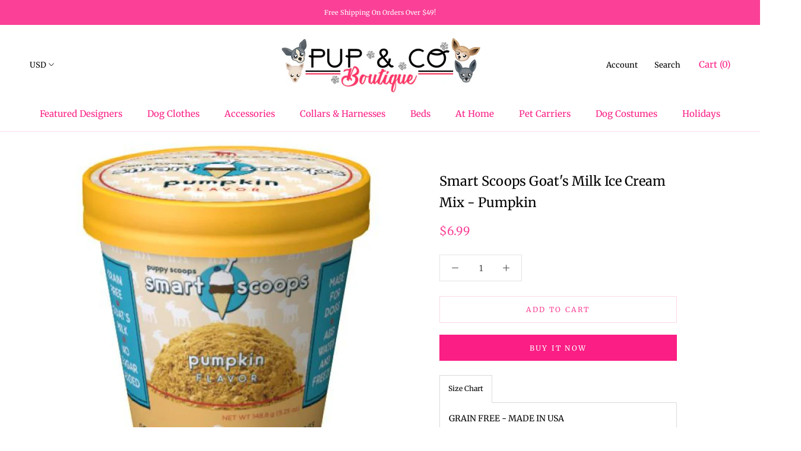

--- FILE ---
content_type: text/css
request_url: https://cdn.shopify.com/s/files/1/0184/4255/1360/files/quickshop.css?15567645151439736630
body_size: 9803
content:
@font-face{font-family:ra-icomoon;src:url(//cdn.shopify.com/s/files/1/1902/6169/files/ra-icomoon.eot?f9m9tx);src:url(//cdn.shopify.com/s/files/1/1902/6169/files/ra-icomoon.eot?f9m9tx#iefix) format("embedded-opentype"),url(//cdn.shopify.com/s/files/1/1902/6169/files/ra-icomoon.ttf?f9m9tx) format("truetype"),url(//cdn.shopify.com/s/files/1/1902/6169/files/ra-icomoon.woff?f9m9tx) format("woff"),url(//cdn.shopify.com/s/files/1/1902/6169/files/ra-icomoon.svg?f9m9tx#icomoon) format("svg");font-weight:400;font-style:normal}body:after{position:fixed;top:0;left:0;width:100%;height:100%;background:#00000080;visibility:hidden;opacity:0;transition:all 1s;content:"";z-index:9999}body.overlay-layer:after{visibility:visible;opacity:1}.swiper-container{margin-left:auto;margin-right:auto;position:relative;overflow:hidden;z-index:1}.swiper-container-no-flexbox .swiper-slide{float:left}.swiper-container-vertical>.swiper-wrapper{-webkit-box-orient:vertical;-moz-box-orient:vertical;-ms-flex-direction:column;-webkit-flex-direction:column;flex-direction:column}.swiper-wrapper{position:relative;width:100%;height:100%;z-index:1;display:-webkit-box;display:-moz-box;display:-ms-flexbox;display:-webkit-flex;display:flex;-webkit-transition-property:-webkit-transform;-moz-transition-property:-moz-transform;-o-transition-property:-o-transform;-ms-transition-property:-ms-transform;transition-property:transform;-webkit-box-sizing:content-box;-moz-box-sizing:content-box;box-sizing:content-box}.swiper-container-android .swiper-slide,.swiper-wrapper{-webkit-transform:translate3d(0px,0,0);-moz-transform:translate3d(0px,0,0);-o-transform:translate(0px,0px);-ms-transform:translate3d(0px,0,0);transform:translateZ(0)}.swiper-container-multirow>.swiper-wrapper{-webkit-box-lines:multiple;-moz-box-lines:multiple;-ms-flex-wrap:wrap;-webkit-flex-wrap:wrap;flex-wrap:wrap}.swiper-container-free-mode>.swiper-wrapper{-webkit-transition-timing-function:ease-out;-moz-transition-timing-function:ease-out;-ms-transition-timing-function:ease-out;-o-transition-timing-function:ease-out;transition-timing-function:ease-out;margin:0 auto}.ra-slider-wrapper .swiper-slide{-webkit-flex-shrink:0;-ms-flex:0 0 auto;flex-shrink:0;width:100%;height:100%;position:relative}.swiper-container-autoheight,.swiper-container-autoheight .swiper-slide{height:auto}.swiper-container-autoheight .swiper-wrapper{-webkit-box-align:start;-ms-flex-align:start;-webkit-align-items:flex-start;align-items:flex-start;-webkit-transition-property:-webkit-transform,height;-moz-transition-property:-moz-transform;-o-transition-property:-o-transform;-ms-transition-property:-ms-transform;transition-property:transform,height}.swiper-container .swiper-notification{position:absolute;left:0;top:0;pointer-events:none;opacity:0;z-index:-1000}.swiper-wp8-horizontal{-ms-touch-action:pan-y;touch-action:pan-y}.swiper-wp8-vertical{-ms-touch-action:pan-x;touch-action:pan-x}.swiper-button-prev,.swiper-button-next{position:absolute;top:50%;width:27px;height:44px;margin-top:-22px;z-index:10;cursor:pointer;-moz-background-size:27px 44px;-webkit-background-size:27px 44px;background-size:27px 44px;background-position:center;background-repeat:no-repeat}.swiper-button-prev.swiper-button-disabled,.swiper-button-next.swiper-button-disabled{opacity:.35;cursor:auto;pointer-events:none}.swiper-button-prev,.swiper-container-rtl .swiper-button-next{left:10px;right:auto}.swiper-button-next,.swiper-container-rtl .swiper-button-prev{right:10px;left:auto}.swiper-pagination{position:absolute;text-align:center;-webkit-transition:.3s;-moz-transition:.3s;-o-transition:.3s;transition:.3s;-webkit-transform:translate3d(0,0,0);-ms-transform:translate3d(0,0,0);-o-transform:translate3d(0,0,0);transform:translateZ(0);z-index:10}.swiper-pagination.swiper-pagination-hidden{opacity:0}.swiper-pagination-fraction,.swiper-pagination-custom,.swiper-container-horizontal>.swiper-pagination-bullets{bottom:10px;left:0;width:100%}.swiper-pagination-bullet{width:8px;height:8px;display:inline-block;border-radius:100%;background:#000;opacity:.2}button.swiper-pagination-bullet{border:none;margin:0;padding:0;box-shadow:none;-moz-appearance:none;-ms-appearance:none;-webkit-appearance:none;appearance:none}.swiper-pagination-clickable .swiper-pagination-bullet{cursor:pointer}.swiper-pagination-white .swiper-pagination-bullet{background:#fff}.swiper-pagination-bullet-active{opacity:1;background:#007aff}.swiper-pagination-white .swiper-pagination-bullet-active{background:#fff}.swiper-pagination-black .swiper-pagination-bullet-active{background:#000}.swiper-container-vertical>.swiper-pagination-bullets{right:10px;top:50%;-webkit-transform:translate3d(0px,-50%,0);-moz-transform:translate3d(0px,-50%,0);-o-transform:translate(0px,-50%);-ms-transform:translate3d(0px,-50%,0);transform:translate3d(0,-50%,0)}.swiper-container-vertical>.swiper-pagination-bullets .swiper-pagination-bullet{margin:5px 0;display:block}.swiper-container-horizontal>.swiper-pagination-bullets .swiper-pagination-bullet{margin:0 5px}.swiper-pagination-progress{background:#00000040;position:absolute}.swiper-pagination-progress .swiper-pagination-progressbar{background:#007aff;position:absolute;left:0;top:0;width:100%;height:100%;-webkit-transform:scale(0);-ms-transform:scale(0);-o-transform:scale(0);transform:scale(0);-webkit-transform-origin:left top;-moz-transform-origin:left top;-ms-transform-origin:left top;-o-transform-origin:left top;transform-origin:left top}.swiper-container-rtl .swiper-pagination-progress .swiper-pagination-progressbar{-webkit-transform-origin:right top;-moz-transform-origin:right top;-ms-transform-origin:right top;-o-transform-origin:right top;transform-origin:right top}.swiper-container-horizontal>.swiper-pagination-progress{width:100%;height:4px;left:0;top:0}.swiper-container-vertical>.swiper-pagination-progress{width:4px;height:100%;left:0;top:0}.swiper-pagination-progress.swiper-pagination-white{background:#ffffff80}.swiper-pagination-progress.swiper-pagination-white .swiper-pagination-progressbar{background:#fff}.swiper-pagination-progress.swiper-pagination-black .swiper-pagination-progressbar{background:#000}.swiper-container-3d{-webkit-perspective:1200px;-moz-perspective:1200px;-o-perspective:1200px;perspective:1200px}.swiper-container-3d .swiper-wrapper,.swiper-container-3d .swiper-slide,.swiper-container-3d .swiper-slide-shadow-left,.swiper-container-3d .swiper-slide-shadow-right,.swiper-container-3d .swiper-slide-shadow-top,.swiper-container-3d .swiper-slide-shadow-bottom,.swiper-container-3d .swiper-cube-shadow{-webkit-transform-style:preserve-3d;-moz-transform-style:preserve-3d;-ms-transform-style:preserve-3d;transform-style:preserve-3d}.swiper-container-3d .swiper-slide-shadow-left,.swiper-container-3d .swiper-slide-shadow-right,.swiper-container-3d .swiper-slide-shadow-top,.swiper-container-3d .swiper-slide-shadow-bottom{position:absolute;left:0;top:0;width:100%;height:100%;pointer-events:none;z-index:10}.swiper-container-3d .swiper-slide-shadow-left{background-image:-webkit-gradient(linear,left top,right top,from(rgba(0,0,0,.5)),to(transparent));background-image:-webkit-linear-gradient(right,rgba(0,0,0,.5),transparent);background-image:-moz-linear-gradient(right,rgba(0,0,0,.5),transparent);background-image:-o-linear-gradient(right,rgba(0,0,0,.5),transparent);background-image:linear-gradient(to left,rgba(0,0,0,.5),transparent)}.swiper-container-3d .swiper-slide-shadow-right{background-image:-webkit-gradient(linear,right top,left top,from(rgba(0,0,0,.5)),to(transparent));background-image:-webkit-linear-gradient(left,rgba(0,0,0,.5),transparent);background-image:-moz-linear-gradient(left,rgba(0,0,0,.5),transparent);background-image:-o-linear-gradient(left,rgba(0,0,0,.5),transparent);background-image:linear-gradient(to right,rgba(0,0,0,.5),transparent)}.swiper-container-3d .swiper-slide-shadow-top{background-image:-webkit-gradient(linear,left top,left bottom,from(rgba(0,0,0,.5)),to(transparent));background-image:-webkit-linear-gradient(bottom,rgba(0,0,0,.5),transparent);background-image:-moz-linear-gradient(bottom,rgba(0,0,0,.5),transparent);background-image:-o-linear-gradient(bottom,rgba(0,0,0,.5),transparent);background-image:linear-gradient(to top,rgba(0,0,0,.5),transparent)}.swiper-container-3d .swiper-slide-shadow-bottom{background-image:-webkit-gradient(linear,left bottom,left top,from(rgba(0,0,0,.5)),to(transparent));background-image:-webkit-linear-gradient(top,rgba(0,0,0,.5),transparent);background-image:-moz-linear-gradient(top,rgba(0,0,0,.5),transparent);background-image:-o-linear-gradient(top,rgba(0,0,0,.5),transparent);background-image:linear-gradient(to bottom,rgba(0,0,0,.5),transparent)}.swiper-container-coverflow .swiper-wrapper,.swiper-container-flip .swiper-wrapper{-ms-perspective:1200px}.swiper-container-cube,.swiper-container-flip{overflow:visible}.swiper-container-cube .swiper-slide,.swiper-container-flip .swiper-slide{pointer-events:none;-webkit-backface-visibility:hidden;-moz-backface-visibility:hidden;-ms-backface-visibility:hidden;backface-visibility:hidden;z-index:1}.swiper-container-cube .swiper-slide .swiper-slide,.swiper-container-flip .swiper-slide .swiper-slide{pointer-events:none}.swiper-container-cube .swiper-slide-active,.swiper-container-flip .swiper-slide-active,.swiper-container-cube .swiper-slide-active .swiper-slide-active,.swiper-container-flip .swiper-slide-active .swiper-slide-active{pointer-events:auto}.swiper-container-cube .swiper-slide-shadow-top,.swiper-container-flip .swiper-slide-shadow-top,.swiper-container-cube .swiper-slide-shadow-bottom,.swiper-container-flip .swiper-slide-shadow-bottom,.swiper-container-cube .swiper-slide-shadow-left,.swiper-container-flip .swiper-slide-shadow-left,.swiper-container-cube .swiper-slide-shadow-right,.swiper-container-flip .swiper-slide-shadow-right{z-index:0;-webkit-backface-visibility:hidden;-moz-backface-visibility:hidden;-ms-backface-visibility:hidden;backface-visibility:hidden}.swiper-container-cube .swiper-slide{visibility:hidden;-webkit-transform-origin:0 0;-moz-transform-origin:0 0;-ms-transform-origin:0 0;transform-origin:0 0;width:100%;height:100%}.swiper-container-cube.swiper-container-rtl .swiper-slide{-webkit-transform-origin:100% 0;-moz-transform-origin:100% 0;-ms-transform-origin:100% 0;transform-origin:100% 0}.swiper-container-cube .swiper-slide-active,.swiper-container-cube .swiper-slide-next,.swiper-container-cube .swiper-slide-prev,.swiper-container-cube .swiper-slide-next+.swiper-slide{pointer-events:auto;visibility:visible}.swiper-container-cube .swiper-cube-shadow{position:absolute;left:0;bottom:0;width:100%;height:100%;background:#000;opacity:.6;-webkit-filter:blur(50px);filter:blur(50px);z-index:0}.swiper-container-fade.swiper-container-free-mode .swiper-slide{-webkit-transition-timing-function:ease-out;-moz-transition-timing-function:ease-out;-ms-transition-timing-function:ease-out;-o-transition-timing-function:ease-out;transition-timing-function:ease-out}.swiper-container-fade .swiper-slide{pointer-events:none;-webkit-transition-property:opacity;-moz-transition-property:opacity;-o-transition-property:opacity;transition-property:opacity}.swiper-container-fade .swiper-slide .swiper-slide{pointer-events:none}.swiper-container-fade .swiper-slide-active,.swiper-container-fade .swiper-slide-active .swiper-slide-active{pointer-events:auto}.swiper-zoom-container{width:100%;height:100%;display:-webkit-box;display:-moz-box;display:-ms-flexbox;display:-webkit-flex;display:flex;-webkit-box-pack:center;-moz-box-pack:center;-ms-flex-pack:center;-webkit-justify-content:center;justify-content:center;-webkit-box-align:center;-moz-box-align:center;-ms-flex-align:center;-webkit-align-items:center;align-items:center;text-align:center}.swiper-zoom-container>img,.swiper-zoom-container>svg,.swiper-zoom-container>canvas{max-width:100%;max-height:100%;object-fit:contain}.swiper-scrollbar{border-radius:10px;position:relative;-ms-touch-action:none;background:#0000001a}.swiper-container-horizontal>.swiper-scrollbar{position:absolute;left:1%;bottom:3px;z-index:50;height:5px;width:98%}.swiper-container-vertical>.swiper-scrollbar{position:absolute;right:3px;top:1%;z-index:50;width:5px;height:98%}.swiper-scrollbar-drag{height:100%;width:100%;position:relative;background:#00000080;border-radius:10px;left:0;top:0}.swiper-scrollbar-cursor-drag{cursor:move}.swiper-lazy-preloader{width:42px;height:42px;position:absolute;left:50%;top:50%;margin-left:-21px;margin-top:-21px;z-index:10;-webkit-transform-origin:50%;-moz-transform-origin:50%;transform-origin:50%;-webkit-animation:swiper-preloader-spin 1s steps(12,end) infinite;-moz-animation:swiper-preloader-spin 1s steps(12,end) infinite;animation:swiper-preloader-spin 1s steps(12,end) infinite}.swiper-lazy-preloader:after{display:block;content:"";width:100%;height:100%;background-position:50%;-webkit-background-size:100%;background-size:100%;background-repeat:no-repeat}@-webkit-keyframes swiper-preloader-spin{to{-webkit-transform:rotate(360deg)}}@keyframes swiper-preloader-spin{to{transform:rotate(360deg)}}.swiper-container{width:100%}.swiper-container.full_height{height:100vh}.swiper-container .swiper-pagination{bottom:8%;vertical-align:middle}.swiper-container .swiper-pagination span.swiper-pagination-bullet{width:8px;height:8px;opacity:1;margin:0 8px;background-color:#000c;-webkit-transition:-webkit-transform .3s ease,background-color .3s ease;transition:transform .3s ease,background-color .3s ease}.swiper-container .swiper-pagination span.swiper-pagination-bullet:hover{background-color:#000}.swiper-container .swiper-pagination span.swiper-pagination-bullet.swiper-pagination-bullet-active{width:9px;height:9px;background-color:transparent;-webkit-transform:scale(1.5);transform:scale(1.5);box-shadow:0 0 0 1px #000c}.swiper-container.background--dark span.swiper-pagination-bullet{background-color:#fffc}.swiper-container.background--dark span.swiper-pagination-bullet:hover{background-color:#fff}.swiper-container.background--dark span.swiper-pagination-bullet.swiper-pagination-bullet-active{background-color:transparent;box-shadow:0 0 0 1px #fffc}.ra-slider-wrapper .swiper-slide{text-align:center;font-size:18px;display:-webkit-box;display:-ms-flexbox;display:-webkit-flex;display:flex;-webkit-box-pack:center;-ms-flex-pack:center;-webkit-justify-content:center;justify-content:center;-webkit-box-align:center;-ms-flex-align:center;-webkit-align-items:center;align-items:center;background-position:center center;background-size:cover}.swiper-slide .slider-content{width:100%;display:table-cell;vertical-align:middle;text-align:center}.swiper-slide .slider-content .row{margin-left:auto!important;margin-right:auto!important}.swiper-slide .slider-content .slider-content-wrapper{text-align:center;padding:20px 25px 0}.swiper-slide .slider-content .slider-content-wrapper h1{color:#000;margin-top:20px}@media screen and (max-width: 39.9375em){.swiper-slide .slider-content .slider-content-wrapper h1{font-size:2.125em!important;line-height:2.375em!important}}.swiper-slide .slider-content .slider-content-wrapper .divider{color:#000;background-color:#000;border-bottom-color:#000;width:100px;margin:1.875em auto;height:2px}@media screen and (max-width: 39.9375em){.swiper-slide .slider-content .slider-content-wrapper .divider{margin:1.25em auto;height:0}}.swiper-slide .slider-content .slider-content-wrapper p{font-size:18px;line-height:24px;font-weight:300;margin:0 0 40px}@media screen and (max-width: 39.9375em){.swiper-slide .slider-content .slider-content-wrapper p{font-size:1.125em!important;line-height:1.375em!important}}.swiper-slide .slider-content .slider-content-wrapper .button{padding:0;opacity:1;-ms-filter:progid:DXImageTransform.Microsoft.Alpha(Opacity=100);filter:alpha(opacity=100);-moz-transition:all .3 ease;-o-transition:all .3 ease;-webkit-transition:all .3 ease;transition:all .3 ease}.swiper-slide .slider-content .slider-content-wrapper .button span{display:block;letter-spacing:3px;padding:20px 40px}.swiper-slide .slider-content .slider-content-wrapper .button:hover{opacity:.8;-ms-filter:progid:DXImageTransform.Microsoft.Alpha(Opacity=80);filter:alpha(opacity=80)}.swiper-slide.left-align .slider-content-wrapper{text-align:left}.swiper-slide.left-align .slider-content-wrapper .divider{float:left}.swiper-slide.right-align .slider-content-wrapper{text-align:right}.swiper-slide.right-align .slider-content-wrapper .divider{float:right;margin-right:10px}.swiper-slide.right-align .slider-content-wrapper p,.swiper-slide.right-align .slider-content-wrapper button{margin-right:10px}.swiper-button-prev,.swiper-button-next{background-image:none;width:32px;height:32px;margin-top:-11px}@media screen and (max-width: 63.9375em){.swiper-button-prev,.swiper-button-next{display:none}}.swiper-container.background--dark .swiper-button-prev:before,.swiper-container.background--dark .swiper-button-next:before{color:#fffc}.swiper-button-prev{left:0;opacity:0;transition:left .3s ease,opacity .3s ease}.swiper-button-prev:before{font-size:32px}.swiper-button-next{right:0;opacity:0;transition:right .3s ease,opacity .3s ease}.swiper-button-next:before{font-size:32px}.swiper-container:hover .swiper-button-prev{left:5%;opacity:1}.swiper-container:hover .swiper-button-next{right:5%;opacity:1}.pswp{display:none;position:absolute;width:100%;height:100%;left:0;top:0;overflow:hidden;-ms-touch-action:none;touch-action:none;z-index:85000;-webkit-text-size-adjust:100%;-webkit-backface-visibility:hidden;outline:none}.pswp *{box-sizing:border-box}.pswp img{max-width:none}.pswp--animate_opacity{opacity:.001;will-change:opacity;transition:opacity 333ms cubic-bezier(.4,0,.22,1)}.pswp--open{display:block}.pswp--zoom-allowed .pswp__img{cursor:-webkit-zoom-in;cursor:-moz-zoom-in;cursor:zoom-in}.pswp--zoomed-in .pswp__img{cursor:-webkit-grab;cursor:-moz-grab;cursor:grab}.pswp--dragging .pswp__img{cursor:-webkit-grabbing;cursor:-moz-grabbing;cursor:grabbing}.pswp__bg{position:absolute;left:0;top:0;width:100%;height:100%;background:#000c;opacity:0;-webkit-backface-visibility:hidden;will-change:opacity}.pswp__scroll-wrap{position:absolute;left:0;top:0;width:100%;height:100%;overflow:hidden}.pswp__container,.pswp__zoom-wrap{-ms-touch-action:none;touch-action:none;position:absolute;left:0;right:0;top:0;bottom:0}.pswp__container,.pswp__img{-webkit-user-select:none;-moz-user-select:none;user-select:none;-webkit-tap-highlight-color:transparent;-webkit-touch-callout:none}.pswp__zoom-wrap{position:absolute;width:100%;-webkit-transform-origin:left top;-moz-transform-origin:left top;-ms-transform-origin:left top;transform-origin:left top;transition:transform 333ms cubic-bezier(.4,0,.22,1)}.pswp__bg{will-change:opacity;transition:opacity 333ms cubic-bezier(.4,0,.22,1)}.pswp--animated-in .pswp__bg,.pswp--animated-in .pswp__zoom-wrap{-webkit-transition:none;transition:none}.pswp__container,.pswp__zoom-wrap{-webkit-backface-visibility:hidden;will-change:transform}.pswp__item{position:absolute;left:0;right:0;top:0;bottom:0;overflow:hidden}.pswp__img{position:absolute;width:auto;height:auto;top:0;left:0}.pswp__img--placeholder{-webkit-backface-visibility:hidden}.pswp__img--placeholder--blank{background:#222}.pswp--ie .pswp__img{width:100%!important;height:auto!important;left:0;top:0}.pswp__error-msg{position:absolute;left:0;top:50%;width:100%;text-align:center;font-size:14px;line-height:16px;margin-top:-8px;color:#ccc}.pswp__error-msg a{color:#ccc;text-decoration:underline}.pswp__button{width:44px;height:44px;position:relative;background:none;cursor:pointer;overflow:visible;-webkit-appearance:none;display:block;border:0;padding:0;margin:0;float:right;opacity:.75;transition:opacity .2s;box-shadow:none}.pswp__button:focus,.pswp__button:hover{opacity:1}.pswp__button:active{outline:none;opacity:.9}.pswp__button::-moz-focus-inner{padding:0;border:0}.pswp__ui--over-close .pswp__button--close{opacity:1}.pswp__button,.pswp__button--arrow--left:before,.pswp__button--arrow--right:before{background:url(//cdn.shopify.com/s/files/1/1902/6169/files/ra-pswp-skin.png) 0 0 no-repeat;background-size:264px 88px;width:44px;height:44px}@media (-webkit-min-device-pixel-ratio: 1.1),(min-resolution: 105dpi),(min-resolution: 1.1dppx){.pswp--svg .pswp__button,.pswp--svg .pswp__button--arrow--left:before,.pswp--svg .pswp__button--arrow--right:before{background-image:url(//cdn.shopify.com/s/files/1/1902/6169/files/ra-pswp-skin.svg)}.pswp--svg .pswp__button--arrow--left,.pswp--svg .pswp__button--arrow--right{background:none}}.pswp__button--close{background-position:0 -44px}.pswp__button--share{background-position:-44px -44px}.pswp__button--fs{display:none}.pswp--supports-fs .pswp__button--fs{display:block}.pswp--fs .pswp__button--fs{background-position:-44px 0}.pswp__button--zoom{display:none;background-position:-88px 0}.pswp--zoom-allowed .pswp__button--zoom{display:block}.pswp--zoomed-in .pswp__button--zoom{background-position:-132px 0}.pswp--touch .pswp__button--arrow--left,.pswp--touch .pswp__button--arrow--right{visibility:hidden}.pswp__button--arrow--left,.pswp__button--arrow--right{background:none;top:50%;margin-top:-50px;width:70px;height:100px;position:absolute}.pswp__button--arrow--left{left:0}.pswp__button--arrow--right{right:0}.pswp__button--arrow--left:before,.pswp__button--arrow--right:before{content:"";top:35px;background-color:#0000004d;height:30px;width:32px;position:absolute}.pswp__button--arrow--left:before{left:6px;background-position:-138px -44px}.pswp__button--arrow--right:before{right:6px;background-position:-94px -44px}.pswp__counter,.pswp__share-modal{-webkit-user-select:none;-moz-user-select:none;user-select:none}.pswp__share-modal{display:block;background:#00000080;width:100%;height:100%;top:0;left:0;padding:10px;position:absolute;z-index:1600;opacity:0;transition:opacity .25s ease-out;-webkit-backface-visibility:hidden;will-change:opacity}.pswp__share-modal--hidden{display:none}.pswp__share-tooltip{z-index:1620;position:absolute;background:#fff;top:56px;border-radius:2px;display:block;width:auto;right:44px;box-shadow:0 2px 5px #00000040;transform:translateY(6px);transition:transform .25s;-webkit-backface-visibility:hidden;will-change:transform}.pswp__share-tooltip a{display:block;padding:8px 12px;color:#000;text-decoration:none;font-size:14px;line-height:18px}.pswp__share-tooltip a:hover{text-decoration:none;color:#000}.pswp__share-tooltip a:first-child{border-radius:2px 2px 0 0}.pswp__share-tooltip a:last-child{border-radius:0 0 2px 2px}.pswp__share-modal--fade-in{opacity:1}.pswp__share-modal--fade-in .pswp__share-tooltip{transform:translateY(0)}.pswp--touch .pswp__share-tooltip a{padding:16px 12px}a.pswp__share--facebook:before{content:"";display:block;width:0;height:0;position:absolute;top:-12px;right:15px;border:6px solid transparent;border-bottom-color:#fff;-webkit-pointer-events:none;-moz-pointer-events:none;pointer-events:none}a.pswp__share--facebook:hover{background:#3e5c9a;color:#fff}a.pswp__share--facebook:hover:before{border-bottom-color:#3e5c9a}a.pswp__share--twitter:hover{background:#55acee;color:#fff}a.pswp__share--pinterest:hover{background:#ccc;color:#ce272d}a.pswp__share--download:hover{background:#ddd}.pswp__counter{position:absolute;left:0;top:0;height:44px;font-size:13px;line-height:44px;color:#fff;opacity:.75;padding:0 10px}.pswp__caption{position:absolute;left:0;bottom:0;width:100%;min-height:44px}.pswp__caption small{font-size:11px;color:#bbb}.pswp__caption__center{text-align:left;max-width:420px;margin:0 auto;font-size:13px;padding:10px;line-height:20px;color:#ccc}.pswp__caption--empty{display:none}.pswp__caption--fake{visibility:hidden}.pswp__preloader{width:44px;height:44px;position:absolute;top:0;left:50%;margin-left:-22px;opacity:0;transition:opacity .25s ease-out;will-change:opacity;direction:ltr}.pswp__preloader__icn{width:20px;height:20px;margin:12px}.pswp__preloader--active{opacity:1}.pswp__preloader--active .pswp__preloader__icn{background:url(//cdn.shopify.com/s/files/1/1902/6169/files/ra-pswp-preloader.gif) 0 0 no-repeat}.pswp--css_animation .pswp__preloader--active{opacity:1}.pswp--css_animation .pswp__preloader--active .pswp__preloader__icn{animation:clockwise .5s linear infinite}.pswp--css_animation .pswp__preloader--active .pswp__preloader__donut{animation:donut-rotate 1s cubic-bezier(.4,0,.22,1) infinite}.pswp--css_animation .pswp__preloader__icn{background:none;opacity:.75;width:14px;height:14px;position:absolute;left:15px;top:15px;margin:0}.pswp--css_animation .pswp__preloader__cut{position:relative;width:7px;height:14px;overflow:hidden}.pswp--css_animation .pswp__preloader__donut{box-sizing:border-box;width:14px;height:14px;border:2px solid #FFF;border-radius:50%;border-left-color:transparent;border-bottom-color:transparent;position:absolute;top:0;left:0;background:none;margin:0}@media screen and (max-width: 1024px){.pswp__preloader{position:relative;left:auto;top:auto;margin:0;float:right}}@keyframes clockwise{0%{transform:rotate(0)}to{transform:rotate(360deg)}}@keyframes donut-rotate{0%{transform:rotate(0)}50%{transform:rotate(-140deg)}to{transform:rotate(0)}}.pswp__ui{-webkit-font-smoothing:auto;visibility:visible;opacity:1;z-index:1550}.pswp__top-bar{position:absolute;left:0;top:0;height:44px;width:100%}.pswp__caption,.pswp__top-bar,.pswp--has_mouse .pswp__button--arrow--left,.pswp--has_mouse .pswp__button--arrow--right{-webkit-backface-visibility:hidden;will-change:opacity;transition:opacity 333ms cubic-bezier(.4,0,.22,1)}.pswp--has_mouse .pswp__button--arrow--left,.pswp--has_mouse .pswp__button--arrow--right{visibility:visible}.pswp__top-bar,.pswp__caption{background-color:#00000080}.pswp__ui--fit .pswp__top-bar,.pswp__ui--fit .pswp__caption{background-color:#0000004d}.pswp__ui--idle .pswp__top-bar,.pswp__ui--idle .pswp__button--arrow--left,.pswp__ui--idle .pswp__button--arrow--right{opacity:0}.pswp__ui--hidden .pswp__top-bar,.pswp__ui--hidden .pswp__caption,.pswp__ui--hidden .pswp__button--arrow--left,.pswp__ui--hidden .pswp__button--arrow--right{opacity:.001}.pswp__ui--one-slide .pswp__button--arrow--left,.pswp__ui--one-slide .pswp__button--arrow--right,.pswp__ui--one-slide .pswp__counter{display:none}.pswp__element--disabled{display:none!important}.pswp--minimal--dark .pswp__top-bar{background:none}.shopify-ra-product{position:relative;display:block}.shopify-ra-product .button-loader{display:inline-block;border-radius:50%;-webkit-animation:rotateSpinner .3s linear infinite;animation:rotateSpinner .3s linear infinite;-moz-transition:all .3s ease;-o-transition:all .3s ease;-webkit-transition:all .3s ease;transition:all .3s ease;opacity:0;visibility:hidden;border:2px solid rgba(0,0,0,.3);border-bottom-color:#000;z-index:9999;position:absolute;top:calc(50% - 10px);left:calc(50% - 10px);width:20px;height:20px}@-webkit-keyframes rotateSpinner{to{-webkit-transform:rotate(360deg);transform:rotate(360deg)}}@keyframes rotateSpinner{to{-webkit-transform:rotate(360deg);transform:rotate(360deg)}}.shopify-ra-product.loading .button-loader{opacity:1;visibility:visible}.shopify-ra-product:before{content:"";opacity:0;background-color:transparent}.shopify-ra-product.loading:before{-moz-transition:all .3s ease;-o-transition:all .3s ease;-webkit-transition:all .3s ease;transition:all .3s ease;opacity:1;background-color:#fffc;position:absolute;top:0;left:0;bottom:0;right:0;z-index:9998;content:"";height:100%;width:100%}.ra-quickshop-template{display:block;position:fixed;max-width:960px;visibility:hidden;transform:translateZ(0);backface-visibility:hidden;will-change:left,top,width;z-index:80000;font-size:100%;-webkit-font-smoothing:antialiased;-moz-osx-font-smoothing:grayscale}.ra-quickshop-template:after{content:"";display:table;clear:both}.ra-quickshop-template.animate-width{background-color:#fff;box-shadow:0 0 30px #0003;transition:box-shadow .3s}.ra-quickshop-template.is-visible{visibility:visible}.ra-quickshop-template ::-webkit-scrollbar{width:12px}.ra-quickshop-template ::-webkit-scrollbar-thumb{background:#0000001a}.ra-quickshop-template ::-webkit-scrollbar-thumb:window-inactive{background:#0000001a}.ra-quickshop-template .ra-close{position:absolute;top:20px;right:20px;font-size:0;z-index:99;color:inherit}.ra-quickshop-template .ra-close:after{content:"\e901";font-family:ra-icomoon;font-size:24px;font-weight:400;opacity:0}.ra-quickshop-template .ra-slider-wrapper{position:relative;display:block;float:left;width:480px;height:596px;overflow:hidden;max-width:100%;transition:all ease .3s}.ra-quickshop-template .ra-slider-wrapper .cover-image{width:100%}.ra-quickshop-template .ra-slider-wrapper .cover-image img{width:100%;height:100%}.ra-quickshop-template .ra-slider-wrapper .swiper-container{position:absolute;left:0;top:0;width:480px;height:100%;max-width:100%;opacity:0}.ra-quickshop-template .ra-slider-wrapper .swiper-container .swiper-button-prev,.ra-quickshop-template .ra-slider-wrapper .swiper-container .swiper-button-next{width:auto;height:auto}.ra-quickshop-template .ra-slider-wrapper .swiper-container .swiper-button-prev{left:-35px;background:none;font-family:ra-icomoon;transition:all ease .5s;opacity:1}.ra-quickshop-template .ra-slider-wrapper .swiper-container .swiper-button-prev:before{font-size:24px;content:"\e916";color:#000}.ra-quickshop-template .ra-slider-wrapper .swiper-container .swiper-button-next{right:-35px;background:none;font-family:ra-icomoon;transition:all ease .5s;opacity:1}.ra-quickshop-template .ra-slider-wrapper .swiper-container .swiper-button-next:before{font-size:24px;content:"\e915";color:#000}.ra-quickshop-template .ra-slider-wrapper .swiper-container .swiper-button-disabled{opacity:.5}.ra-quickshop-template .ra-item-info{position:absolute;visibility:hidden;opacity:0;max-width:480px;margin:0;box-sizing:border-box;float:left}.ra-quickshop-template .ra-item-info a{text-decoration:none}.ra-quickshop-template .product_infos{height:500px;overflow:auto;padding:60px;box-sizing:border-box}.ra-quickshop-template .product_infos:after{content:"";position:absolute;bottom:0;left:0;width:100%;height:150px;background:#fff;background:linear-gradient(to bottom,#fff0,#fff 70%);z-index:3;right:0;display:block;visibility:visible;transition:all .5s}.ra-quickshop-template .product_infos:hover:after{opacity:0;visibility:hidden}.ra-quickshop-template .product_infos h1{font-size:36px;line-height:40px;text-align:left;font-weight:500}.ra-quickshop-template .product_infos .product_price{margin:20px 0}.ra-quickshop-template .onsale{left:-100%;margin-left:-20px;position:absolute;top:25px;z-index:99;width:80px;height:80px}.ra-quickshop-template .onsale:before{font-size:80px;line-height:80px;color:#a8e8e2;vertical-align:top;font-family:ra-icomoon;content:"\e918"}.ra-quickshop-template .onsale span{text-align:center;margin:0;padding:0;display:block;width:80px;position:absolute;top:calc(50% - 8px);left:0;font-size:16px;line-height:16px;text-transform:uppercase;font-weight:600}.ra-quickshop-template .variation-select{width:100%}.ra-quickshop-template .reset_variations{margin-top:20px;margin-left:0}.ra-quickshop-template .ra-item-action li{display:inline-block;margin-right:1em}.ra-quickshop-template .ra-item-action li:first-child{margin-left:-4px}.ra-quickshop-template.add-content .post-password-form p{opacity:1;visibility:visible}.ra-quickshop-template.add-content .ra-slider-wrapper .cover-image{opacity:0}.ra-quickshop-template.add-content .ra-slider-wrapper .swiper-container{opacity:1}.ra-quickshop-template.add-content .ra-slider-wrapper .swiper-container:hover .swiper-button-prev{left:25px}.ra-quickshop-template.add-content .ra-slider-wrapper .swiper-container:hover .swiper-button-next{right:25px}.ra-quickshop-template.add-content .ra-slider-wrapper .swiper-container .swiper-slide{text-align:center}.ra-quickshop-template.add-content .ra-slider-wrapper .swiper-container .swiper-pagination{animation:ra-fade-in 1s}.ra-quickshop-template.add-content .ra-slider-wrapper .swiper-container .swiper-pagination .swiper-pagination-bullet{background-color:#0006}.ra-quickshop-template.add-content .ra-slider-wrapper .swiper-container .swiper-pagination .swiper-pagination-bullet-active{background-color:transparent;-webkit-box-shadow:0 0 0 1px rgba(0,0,0,.4);-moz-box-shadow:0 0 0 1px rgba(0,0,0,.4);box-shadow:0 0 0 1px #0006}.ra-quickshop-template.add-content .ra-close:after{animation-fill-mode:both;animation-delay:1s;animation-duration:1s;animation-name:flipInYs}.ra-quickshop-template.add-content .ra-item-info{position:relative;visibility:visible;opacity:1}.ra-quickshop-template.add-content .ra-item-info h1,.ra-quickshop-template.add-content .ra-item-info .star-rating>span,.ra-quickshop-template.add-content .ra-item-info .star-rating:before{animation:ra-slide-in .3s}.ra-quickshop-template.add-content .ra-item-info p:not(.cart){animation:ra-slide-in .5s}.ra-quickshop-template.add-content .ra-item-action{animation:ra-slide-in .5s}@keyframes ra-slide-in{0%{transform:translate3d(-40px,0,0)}to{transform:translateZ(0)}}@keyframes ra-fade-in{0%{opacity:0}to{opacity:1}}@keyframes flipInYs{0%{transform:perspective(400px) rotateY(90deg);opacity:0}40%{transform:perspective(400px) rotateY(-10deg)}70%{transform:perspective(400px) rotateY(10deg)}to{transform:perspective(400px) rotateY(0);opacity:1}}.ra-quickshop-template .price{margin:15px 0;display:inline-block;vertical-align:middle;font-size:2.25em;line-height:1;letter-spacing:1px;font-weight:300}.ra-quickshop-template .price-old{display:inline-block;font-size:.775em;color:#666;position:relative;margin-right:5px;text-decoration:none}.ra-quickshop-template .price-old:before{position:absolute;content:"";left:0;top:50%;right:0;height:2px;background-color:#666;opacity:.5;-moz-transform:rotate(-15deg);-o-transform:rotate(-15deg);-ms-transform:rotate(-15deg);-webkit-transform:rotate(-15deg);transform:rotate(-15deg)}.ra-quickshop-template .variation-select.no-js:not(html){display:none!important}.ra-quickshop-template .hide{display:none!important}.ra-quickshop-template .selector-wrapper{padding:5px 0 10px;display:block}.ra-quickshop-template .selector-wrapper label{display:block;padding:5px 0;letter-spacing:2px;line-height:1;white-space:nowrap;cursor:default;text-transform:uppercase;font-weight:600;font-size:75%}.ra-quickshop-template .single-option-selector{border-bottom:1px solid #a8e8e2;position:relative}.ra-quickshop-template .single-option-selector:after{font-family:ra-icomoon;content:"\e913";top:50%;transform:translateY(-50%);font-size:1em;line-height:1.5em;position:absolute;right:1px;width:20px;color:#a8e8e2}.ra-quickshop-template select{-webkit-appearance:none;-moz-appearance:none;line-height:40px;text-transform:uppercase;font-weight:400;letter-spacing:1px;color:inherit;padding:0 0 0 8px;height:40px;width:100%;border:none;background:none;outline:none;box-shadow:none}.ra-quickshop-template .variations_button{position:absolute;left:0;width:100%;width:calc(100% - 60px);padding-left:60px;bottom:0;top:102%;z-index:10;height:60px}.ra-quickshop-template .button{width:60%;height:60px;padding:0;vertical-align:top;display:inline-block;font-size:.75em;line-height:1.125em;font-weight:600;letter-spacing:.125em;text-transform:uppercase;border:none;outline:none;box-shadow:none;-moz-transition:all .45s cubic-bezier(.25,1,.33,1);-o-transition:all .45s cubic-bezier(.25,1,.33,1);-webkit-transition:all .45s cubic-bezier(.25,1,.33,1);transition:all .45s cubic-bezier(.25,1,.33,1);position:relative}.ra-quickshop-template .button:before,.ra-quickshop-template .button:after{content:"";width:0;height:2px;position:absolute;transition:all .2s linear;background:#000;transition-delay:0;outline:none!important}.ra-quickshop-template .button span:before,.ra-quickshop-template .button span:after{content:"";width:2px;height:0;position:absolute;transition:all .2s linear;background:#000;transition-delay:0}.ra-quickshop-template .button:before{right:0;top:0;left:auto;bottom:auto}.ra-quickshop-template .button:after{left:0;bottom:0;right:auto;top:auto}.ra-quickshop-template .button span:before{left:0;top:0}.ra-quickshop-template .button span:after{right:0;bottom:0}.ra-quickshop-template .button:hover:before,.ra-quickshop-template .button:hover:after{width:100%;transition-delay:.2s}.ra-quickshop-template .button:hover span:before,.ra-quickshop-template .button:hover span:after{height:100%;transition-delay:.2s}.ra-quickshop-template .button:hover{background:none!important;color:inherit!important}.ra-quickshop-template.add-content .button{animation:ra-slide-in .7s}.ra-quickshop-template .quantity{position:relative;display:inline-block;width:3.625em;height:100%;margin-right:20px}.ra-quickshop-template .quantity label{position:absolute;bottom:100%;left:0}.ra-quickshop-template .quantity input{position:static;color:inherit;border:0;font-size:1.125em;font-weight:600;text-align:center;height:60px!important;width:60px!important;line-height:60px!important;margin:0;background:transparent;border:2px solid #a8e8e2!important;padding:0!important;-webkit-appearance:textfield;-moz-appearance:textfield;appearance:textfield;outline:none;text-shadow:none;box-shadow:none}.ra-quickshop-template input[type=number]::-webkit-inner-spin-button,.ra-quickshop-template input[type=number]::-webkit-outer-spin-button{-webkit-appearance:none;margin:0}.ra-quickshop-template .variations_form{margin:40px 0 30px;vertical-align:top}.ra-quickshop-template .swiper-slide,.ra-quickshop-template .cover-image{position:relative;width:100%!important}.ra-quickshop-template .swiper-slide div,.ra-quickshop-template .cover-image div{position:absolute;top:0;left:0;width:100%;height:100%;background-position:top center;background-size:cover;background-repeat:no-repeat}.ra-quickshop-template .swiper-slide img,.ra-quickshop-template .cover-image img{opacity:0;visibility:hidden}.ra-quickshop-template.add-content .cover-image{height:100%}.ra-quickshop-template.add-content .ra-item-info,.ra-quickshop-template.add-content .ra-slider-wrapper{width:50%}.ra-quickshop-template .onsale{opacity:0}.ra-quickshop-template.add-content .onsale{animation-fill-mode:both;animation-delay:1s;animation-duration:1s;animation-name:flipInYs}.ra-quickshop-template .shopify-section{display:none}.ra-quickshop-template.is-visible .shopify-section{display:block}.ra-quickshop-template .out-of-stock{color:red;text-transform:uppercase}.ra-quickshop-template .in-stock{color:#77a464;text-transform:uppercase}.ra-quickshop-template .cart{margin:40px 0 30px}.shopify-ra-product .shopify-product-quickshop-button.ra-hide{display:none!important}@media screen and (max-width: 1024px){.ra-quickshop-template{max-width:100%}}@media screen and (min-width:768px) and (max-width:991px){.shopify-ra-product .shopify-product-quickshop-button.ra-hide-tablet{display:none!important}}@media screen and (max-width: 767px){.ra-quickshop-template .quantity label{position:static;display:block;width:100%}.shopify-ra-product .shopify-product-quickshop-button.ra-hide-mobile{display:none!important}.ra-quickshop-template .hide-mobile .ra-quickshop-template .ra-item-info,.ra-quickshop-template .ra-slider-wrapper{width:100%!important}.ra-quickshop-template .ra-slider-wrapper{height:auto;transition:max-height .5s ease;max-height:0}.ra-quickshop-template.add-content .ra-slider-wrapper{max-height:596px;transition-delay:1s}.ra-quickshop-template .ra-item-info{max-width:100%!important;width:100%!important}.ra-quickshop-template .ra-slider-wrapper .cover-image{display:none}.ra-quickshop-template .ra-slider-wrapper .swiper-container{width:100%;position:static;display:none}.ra-quickshop-template.add-content .ra-slider-wrapper .swiper-container{display:block;opacity:1}.ra-quickshop-template .onsale{left:0;top:0;margin-left:0;width:50px;height:50px}.ra-quickshop-template .onsale:before{font-size:50px;line-height:50px}.ra-quickshop-template .onsale span{width:50px}.ra-quickshop-template .quickview-badges{position:relative;top:-50px;left:-25px}.ra-quickshop-template{width:100%!important;height:100%!important;left:0!important;top:0!important}.ra-quickshop-template .variations_button{position:static;padding:0;width:100%;height:auto}.ra-quickshop-template .quantity{width:100%;margin-right:0;margin-bottom:20px}.ra-quickshop-template .button,.ra-quickshop-template .quantity input{width:100%}.ra-quickshop-template .product_infos{padding-left:30px;padding-right:30px;padding-bottom:30px}.ra-quickshop-template .product_infos:after{display:none}.ra-quickshop-template .shopify-section,.ra-quickshop-template .shopify-section>div{height:100%}.ra-quickshop-template.add-content .ra-product{height:100%;overflow:auto}.ra-quickshop-template .product_infos{height:auto}.ra-quickshop-template .variations_form{margin-bottom:0}}.ra-quickshop-template .ra_nav{position:absolute;top:20px;right:44px;z-index:99;color:inherit;opacity:0}.ra-quickshop-template.add-content .ra_nav{animation-fill-mode:both;animation-delay:1s;animation-duration:1s;animation-name:flipInYs}.ra-quickshop-template .ra_nav .prev,.ra-quickshop-template .ra_nav .next{display:inline-block;margin-right:15px;cursor:pointer}.ra-quickshop-template .ra_nav .prev:before,.ra-quickshop-template .ra_nav .next:before{font-family:ra-icomoon;font-size:24px;font-weight:400}.ra-quickshop-template .ra_nav .prev:before{content:"\e916"}.ra-quickshop-template .ra_nav .next:before{content:"\e915"}.ra-product .product-images-wrapper{position:static}.ra-quickshop-template,.ra-quickshop-template h1,.ra-quickshop-template h2,.ra-quickshop-template h3,.ra-quickshop-template h4,.ra-quickshop-template h5,.ra-quickshop-template h6,.ra-quickshop-template button,.ra-quickshop-template select,.ra-quickshop-template input,.shopify-product-quickshop-button{font-family:inherit;color:#000}.ra-quickshop-template.animate-width{background-color:#fff}.ra-quickshop-template .onsale:before,.ra-quickshop-template .single-option-selector:after{color:#a8e8e2}.ra-quickshop-template .single-option-selector,.ra-quickshop-template .quantity input{border-color:#a8e8e2}.ra-quickshop-template .price,.ra-quickshop-template .price-new{color:#000}.ra-quickshop-template .price-old{color:#666}.ra-quickshop-template .price-old:before{background-color:#666}.ra-quickshop-template .button{background:#a8e8e2;color:#000}.ra-quickshop-template .button:before,.ra-quickshop-template .button:after,.ra-quickshop-template .button span:before,.ra-quickshop-template .button span:after{background:#000}.ra-quickshop-template .product_infos:after{background:#fff;background:linear-gradient(to bottom,#fff0,#fff 70%)}.shopify-ra-product.top .shopify-product-quickshop-wrap{top:10px;left:50%;transform:translate(-50%)}.shopify-ra-product.bottom .shopify-product-quickshop-wrap{bottom:10px;left:50%;transform:translate(-50%)}.shopify-ra-product.center .shopify-product-quickshop-wrap{top:50%;left:50%;transform:translate(-50%,-50%)}.shopify-ra-product.left .shopify-product-quickshop-wrap{left:10px;top:50%;transform:translateY(-50%)}.shopify-ra-product.right .shopify-product-quickshop-wrap{right:10px;top:50%;transform:translateY(-50%)}.shopify-ra-product.top_left .shopify-product-quickshop-wrap{top:10px;left:10px}.shopify-ra-product.top_right .shopify-product-quickshop-wrap{top:10px;right:10px}.shopify-ra-product.bottom_left .shopify-product-quickshop-wrap{bottom:10px;left:10px}.shopify-ra-product.bottom_right .shopify-product-quickshop-wrap{bottom:10px;right:10px}.shopify-ra-product.normal .shopify-product-quickshop-wrap{position:static!important;display:block}.shopify-ra-product.normal .shopify-product-quickshop-button{width:100%;text-align:center}.shopify-ra-product .shopify-product-quickshop-wrap{position:absolute;z-index:50000}.shopify-ra-product.hover .shopify-product-quickshop-wrap{visibility:hidden}.shopify-ra-product.hover:hover .shopify-product-quickshop-wrap{visibility:visible}.shopify-ra-product .shopify-product-quickshop-button,.template__x.shopify-ra-product .shopify-product-quickshop-button:hover,.template__46.shopify-ra-product .shopify-product-quickshop-button:before{background-color:#7ab55c}.template__x.shopify-ra-product .shopify-product-quickshop-button,.template__33.shopify-ra-product .shopify-product-quickshop-button:hover,.template__34.shopify-ra-product .shopify-product-quickshop-button:hover,.template__37.shopify-ra-product .shopify-product-quickshop-button,.template__38.shopify-ra-product .shopify-product-quickshop-button,.template__43.shopify-ra-product .shopify-product-quickshop-button,.template__44.shopify-ra-product .shopify-product-quickshop-button,.template__48.shopify-ra-product .shopify-product-quickshop-button{color:#7ab55c}.template__x.shopify-ra-product .shopify-product-quickshop-button,.template__33.shopify-ra-product .shopify-product-quickshop-button:hover,.template__34.shopify-ra-product .shopify-product-quickshop-button:hover{border-color:#7ab55c}.shopify-ra-product .shopify-product-quickshop-button,.template__x.shopify-ra-product .shopify-product-quickshop-button:hover,.template__46.shopify-ra-product .shopify-product-quickshop-button:before{color:#fff}.shopify-ra-product .shopify-product-quickshop-button{display:inline-block!important;cursor:pointer;-webkit-transition:all .2s linear;-moz-transition:all .2s linear;-ms-transition:all .2s linear;-o-transition:all .2s linear;transition:all .2s linear;-webkit-font-smoothing:antialiased;-moz-osx-font-smoothing:grayscale;animation-duration:.5s;animation-fill-mode:both;white-space:pre}.shopify-ra-product .shopify-product-quickshop-button span{margin-right:10px;font-size:14px;display:inline-block;vertical-align:middle}.shopify-ra-product .shopify-product-quickshop-button:before{font-family:ra-icomoon;content:"\e907";font-size:24px;display:inline-block;width:36px;height:36px;text-align:center;line-height:36px;vertical-align:middle}.template__1.shopify-ra-product .shopify-product-quickshop-button:hover{background:-moz-linear-gradient(top,rgba(255,255,255,.35) 0%,rgba(255,255,255,0) 100%);background:-webkit-gradient(linear,left top,left bottom,color-stop(0%,rgba(255,255,255,.35)),color-stop(100%,rgba(255,255,255,0)));background:-webkit-linear-gradient(top,rgba(255,255,255,.35) 0%,rgba(255,255,255,0) 100%);background:-o-linear-gradient(top,rgba(255,255,255,.35) 0%,rgba(255,255,255,0) 100%);background:-ms-linear-gradient(top,rgba(255,255,255,.35) 0%,rgba(255,255,255,0) 100%);background:linear-gradient(to bottom,#ffffff59,#fff0);background-clip:padding-box}.template__2.shopify-ra-product .shopify-product-quickshop-button{border-radius:5px;-webkit-border-radius:5px;background-image:-webkit-gradient(linear,0 100%,0 0,from(rgba(255,255,255,0)),to(rgba(255,255,255,.26)));background-image:-webkit-linear-gradient(bottom,rgba(255,255,255,0) 0%,rgba(255,255,255,.26) 100%);background-image:-moz-linear-gradient(bottom,rgba(255,255,255,0) 0%,rgba(255,255,255,.26) 100%);background-image:-o-linear-gradient(bottom,rgba(255,255,255,0) 0%,rgba(255,255,255,.26) 100%);background-image:linear-gradient(to top,#fff0,#ffffff42)}.template__2.shopify-ra-product .shopify-product-quickshop-button:hover{background-image:-webkit-gradient(linear,0 100%,0 0,from(rgba(155,155,155,0)),to(rgba(155,155,155,.46)));background-image:-webkit-linear-gradient(bottom,rgba(155,155,155,0) 0%,rgba(155,155,155,.46) 100%);background-image:-moz-linear-gradient(bottom,rgba(155,155,155,0) 0%,rgba(155,155,155,.46) 100%);background-image:-o-linear-gradient(bottom,rgba(155,155,155,0) 0%,rgba(155,155,155,.46) 100%);background-image:linear-gradient(to top,#9b9b9b00,#9b9b9b75);box-shadow:0 1px 1px #00000030,inset 0 0 5px #9b9b9b61;background-clip:padding-box}.template__3.shopify-ra-product .shopify-product-quickshop-button{box-shadow:inset 0 -4px #00000026;border-radius:3px;-webkit-border-radius:3px;-webkit-box-shadow:inset 0 -4px 0 rgba(0,0,0,.2)}.template__3.shopify-ra-product .shopify-product-quickshop-button:hover{background:-moz-linear-gradient(top,rgba(0,0,0,.3) 0%,rgba(0,0,0,.3) 100%);background:-webkit-gradient(linear,left top,left bottom,color-stop(0%,rgba(0,0,0,.3)),color-stop(100%,rgba(0,0,0,.3)));background:-webkit-linear-gradient(top,rgba(0,0,0,.3) 0%,rgba(0,0,0,.3) 100%);background:-o-linear-gradient(top,rgba(0,0,0,.3) 0%,rgba(0,0,0,.3) 100%);background:-ms-linear-gradient(top,rgba(0,0,0,.3) 0%,rgba(0,0,0,.3) 100%);background:linear-gradient(to bottom,#0000004d 0% 100%);background-color:inherit;background-clip:padding-box;-webkit-transition:background .05s linear;-moz-transition:background .05s linear;-ms-transition:background .05s linear;-o-transition:background .05s linear;transition:background .05s linear}.template__4.shopify-ra-product .shopify-product-quickshop-button:before{width:28px;height:28px;line-height:28px}.template__4.shopify-ra-product .shopify-product-quickshop-button:hover{background:-moz-linear-gradient(top,rgba(0,0,0,.3) 0%,rgba(0,0,0,.3) 100%);background:-webkit-gradient(linear,left top,left bottom,color-stop(0%,rgba(0,0,0,.3)),color-stop(100%,rgba(0,0,0,.3)));background:-webkit-linear-gradient(top,rgba(0,0,0,.3) 0%,rgba(0,0,0,.3) 100%);background:-o-linear-gradient(top,rgba(0,0,0,.3) 0%,rgba(0,0,0,.3) 100%);background:-ms-linear-gradient(top,rgba(0,0,0,.3) 0%,rgba(0,0,0,.3) 100%);background:linear-gradient(to bottom,#0000004d 0% 100%);background-color:inherit;background-clip:padding-box;-webkit-transition:background .05s linear;-moz-transition:background .05s linear;-ms-transition:background .05s linear;-o-transition:background .05s linear;transition:background .05s linear}.template__4.shopify-ra-product .shopify-product-quickshop-button span{font-size:13px}.template__5.shopify-ra-product .shopify-product-quickshop-button{border-radius:18px;-webkit-border-radius:18px;box-shadow:1px 1px 3px #0003;background-color:transparent!important}.template__6.shopify-ra-product .shopify-product-quickshop-button{border-top-left-radius:7px;border-top-right-radius:7px;-moz-border-top-left-radius:7px;-moz-border-top-right-radius:7px;box-shadow:1px 1px 3px #0003;border-bottom-width:3px;border-bottom-style:inset;background-color:transparent!important}.template__7.shopify-ra-product .shopify-product-quickshop-button{border-radius:18px;-webkit-border-radius:18px;border-width:2px;border-style:solid;background-color:transparent!important}.template__8.shopify-ra-product .shopify-product-quickshop-button{border-width:2px;border-style:solid;background-color:transparent!important}.template__9.shopify-ra-product .shopify-product-quickshop-button{background-color:#111!important;color:#fff!important}.template__10.shopify-ra-product .shopify-product-quickshop-button{border-radius:18px;-webkit-border-radius:18px;border:1px solid #bfbfbf;background-color:transparent!important;color:#666!important}.template__10.shopify-ra-product .shopify-product-quickshop-button:hover{border-color:transparent}.template__11.shopify-ra-product .shopify-product-quickshop-button{border:1px solid #bfbfbf;background-color:transparent!important;color:#666!important}.template__11.shopify-ra-product .shopify-product-quickshop-button:hover{border-color:transparent}.template__12.shopify-ra-product .shopify-product-quickshop-button:hover{background-color:#212121!important;color:#fff!important}.template__13.shopify-ra-product .shopify-product-quickshop-button{-webkit-border-radius:3px;-moz-border-radius:3px;border-radius:3px}.template__13.shopify-ra-product .shopify-product-quickshop-button:before{width:28px;height:28px;line-height:28px;font-size:18px}.template__13.shopify-ra-product .shopify-product-quickshop-button span{font-size:13px}.template__13.shopify-ra-product .shopify-product-quickshop-button:hover{background:-moz-linear-gradient(top,rgba(0,0,0,.3) 0%,rgba(0,0,0,.3) 100%);background:-webkit-gradient(linear,left top,left bottom,color-stop(0%,rgba(0,0,0,.3)),color-stop(100%,rgba(0,0,0,.3)));background:-webkit-linear-gradient(top,rgba(0,0,0,.3) 0%,rgba(0,0,0,.3) 100%);background:-o-linear-gradient(top,rgba(0,0,0,.3) 0%,rgba(0,0,0,.3) 100%);background:-ms-linear-gradient(top,rgba(0,0,0,.3) 0%,rgba(0,0,0,.3) 100%);background:linear-gradient(to bottom,#0000004d 0% 100%);background-color:inherit;background-clip:padding-box;-webkit-transition:background .05s linear;-moz-transition:background .05s linear;-ms-transition:background .05s linear;-o-transition:background .05s linear;transition:background .05s linear}.template__14.shopify-ra-product .shopify-product-quickshop-button{box-shadow:inset 0 -4px #00000026;border-radius:3px;-webkit-border-radius:3px;-webkit-box-shadow:inset 0 -4px 0 rgba(0,0,0,.2)}.template__14.shopify-ra-product .shopify-product-quickshop-button:hover{background:-moz-linear-gradient(top,rgba(0,0,0,.05) 0%,rgba(0,0,0,.3) 100%);background:-webkit-gradient(linear,left top,left bottom,color-stop(0%,rgba(0,0,0,.05)),color-stop(100%,rgba(0,0,0,.3)));background:-webkit-linear-gradient(top,rgba(0,0,0,.05) 0%,rgba(0,0,0,.3) 100%);background:-o-linear-gradient(top,rgba(0,0,0,.05) 0%,rgba(0,0,0,.3) 100%);background:-ms-linear-gradient(top,rgba(0,0,0,.05) 0%,rgba(0,0,0,.3) 100%);background:linear-gradient(to bottom,#0000000d,#0000004d);background-color:inherit;background-clip:padding-box;-webkit-transition:background .05s linear;-moz-transition:background .05s linear;-ms-transition:background .05s linear;-o-transition:background .05s linear;transition:background .05s linear}.template__15.shopify-ra-product .shopify-product-quickshop-button{box-shadow:inset 0 -4px #00000026;border-radius:4px;-webkit-border-radius:4px;-webkit-box-shadow:inset 0 -4px 0 rgba(0,0,0,.2);font-weight:700}.template__15.shopify-ra-product .shopify-product-quickshop-button:hover{background-color:#363636!important;color:#fff!important}.template__16.shopify-ra-product .shopify-product-quickshop-button:before{width:48px;height:48px;line-height:48px;font-size:28px}.template__16.shopify-ra-product .shopify-product-quickshop-button span{font-size:15px}.template__16.shopify-ra-product .shopify-product-quickshop-button:hover{background:-moz-linear-gradient(top,rgba(0,0,0,.3) 0%,rgba(0,0,0,.3) 100%);background:-webkit-gradient(linear,left top,left bottom,color-stop(0%,rgba(0,0,0,.3)),color-stop(100%,rgba(0,0,0,.3)));background:-webkit-linear-gradient(top,rgba(0,0,0,.3) 0%,rgba(0,0,0,.3) 100%);background:-o-linear-gradient(top,rgba(0,0,0,.3) 0%,rgba(0,0,0,.3) 100%);background:-ms-linear-gradient(top,rgba(0,0,0,.3) 0%,rgba(0,0,0,.3) 100%);background:linear-gradient(to bottom,#0000004d 0% 100%);background-color:inherit;background-clip:padding-box;-webkit-transition:background .05s linear;-moz-transition:background .05s linear;-ms-transition:background .05s linear;-o-transition:background .05s linear;transition:background .05s linear}.template__17.shopify-ra-product .shopify-product-quickshop-button{-webkit-border-radius:5px;-moz-border-radius:5px;border-radius:5px}.template__17.shopify-ra-product .shopify-product-quickshop-button span{font-size:15px}.template__17.shopify-ra-product .shopify-product-quickshop-button:before{width:48px;height:48px;line-height:48px;font-size:28px}.template__17.shopify-ra-product .shopify-product-quickshop-button:hover{background:-moz-linear-gradient(top,rgba(0,0,0,.3) 0%,rgba(0,0,0,.3) 100%);background:-webkit-gradient(linear,left top,left bottom,color-stop(0%,rgba(0,0,0,.3)),color-stop(100%,rgba(0,0,0,.3)));background:-webkit-linear-gradient(top,rgba(0,0,0,.3) 0%,rgba(0,0,0,.3) 100%);background:-o-linear-gradient(top,rgba(0,0,0,.3) 0%,rgba(0,0,0,.3) 100%);background:-ms-linear-gradient(top,rgba(0,0,0,.3) 0%,rgba(0,0,0,.3) 100%);background:linear-gradient(to bottom,#0000004d 0% 100%);background-color:inherit;background-clip:padding-box;-webkit-transition:background .05s linear;-moz-transition:background .05s linear;-ms-transition:background .05s linear;-o-transition:background .05s linear;transition:background .05s linear}.template__18.shopify-ra-product .shopify-product-quickshop-button{-webkit-border-radius:4px;-moz-border-radius:4px;border-radius:4px}.template__18.shopify-ra-product .shopify-product-quickshop-button:before{background-color:#0003;width:28px;height:28px;border-radius:14px;-webkit-border-radius:14px;margin:5px;line-height:28px;font-size:18px}.template__18.shopify-ra-product .shopify-product-quickshop-button:hover{background:-moz-linear-gradient(top,rgba(0,0,0,.05) 0%,rgba(0,0,0,.3) 100%);background:-webkit-gradient(linear,left top,left bottom,color-stop(0%,rgba(0,0,0,.05)),color-stop(100%,rgba(0,0,0,.3)));background:-webkit-linear-gradient(top,rgba(0,0,0,.05) 0%,rgba(0,0,0,.3) 100%);background:-o-linear-gradient(top,rgba(0,0,0,.05) 0%,rgba(0,0,0,.3) 100%);background:-ms-linear-gradient(top,rgba(0,0,0,.05) 0%,rgba(0,0,0,.3) 100%);background:linear-gradient(to bottom,#0000000d,#0000004d);background-color:inherit;background-clip:padding-box;-webkit-transition:background .05s linear;-moz-transition:background .05s linear;-ms-transition:background .05s linear;-o-transition:background .05s linear;transition:background .05s linear}.template__18.shopify-ra-product .shopify-product-quickshop-button:hover:before{background-color:#0006}.template__19.shopify-ra-product .shopify-product-quickshop-button{-webkit-border-radius:4px;-moz-border-radius:4px;border-radius:4px}.template__19.shopify-ra-product .shopify-product-quickshop-button:before{background-color:#0003;-webkit-border-radius:4px;-moz-border-radius:4px;border-radius:4px;width:32px;height:32px;line-height:32px}.template__19.shopify-ra-product .shopify-product-quickshop-button span{margin-left:5px}.template__19.shopify-ra-product .shopify-product-quickshop-button:hover{background:-moz-linear-gradient(top,rgba(0,0,0,.05) 0%,rgba(0,0,0,.3) 100%);background:-webkit-gradient(linear,left top,left bottom,color-stop(0%,rgba(0,0,0,.05)),color-stop(100%,rgba(0,0,0,.3)));background:-webkit-linear-gradient(top,rgba(0,0,0,.05) 0%,rgba(0,0,0,.3) 100%);background:-o-linear-gradient(top,rgba(0,0,0,.05) 0%,rgba(0,0,0,.3) 100%);background:-ms-linear-gradient(top,rgba(0,0,0,.05) 0%,rgba(0,0,0,.3) 100%);background:linear-gradient(to bottom,#0000000d,#0000004d);background-color:inherit;background-clip:padding-box;-webkit-transition:background .05s linear;-moz-transition:background .05s linear;-ms-transition:background .05s linear;-o-transition:background .05s linear;transition:background .05s linear}.template__19.shopify-ra-product .shopify-product-quickshop-button:hover:before{background-color:#0006}.template__20.shopify-ra-product .shopify-product-quickshop-button{border-bottom-width:3px;border-bottom-style:inset;background-color:transparent!important}.template__21.shopify-ra-product .shopify-product-quickshop-button{-webkit-border-radius:4px;-moz-border-radius:4px;border-radius:4px;font-weight:700}.template__21.shopify-ra-product .shopify-product-quickshop-button:before{margin-right:8px;background-color:#00000026;-webkit-border-radius:4px;-moz-border-radius:4px;border-radius:4px}.template__21.shopify-ra-product .shopify-product-quickshop-button:hover{background:-moz-linear-gradient(top,rgba(0,0,0,.05) 0%,rgba(0,0,0,.3) 100%);background:-webkit-gradient(linear,left top,left bottom,color-stop(0%,rgba(0,0,0,.05)),color-stop(100%,rgba(0,0,0,.3)));background:-webkit-linear-gradient(top,rgba(0,0,0,.05) 0%,rgba(0,0,0,.3) 100%);background:-o-linear-gradient(top,rgba(0,0,0,.05) 0%,rgba(0,0,0,.3) 100%);background:-ms-linear-gradient(top,rgba(0,0,0,.05) 0%,rgba(0,0,0,.3) 100%);background:linear-gradient(to bottom,#0000000d,#0000004d);background-clip:padding-box;-webkit-transition:background .05s linear;-moz-transition:background .05s linear;-ms-transition:background .05s linear;-o-transition:background .05s linear;transition:background .05s linear}.template__22.shopify-ra-product .shopify-product-quickshop-button{-webkit-border-radius:4px;-moz-border-radius:4px;border-radius:4px;font-weight:700}.template__22.shopify-ra-product .shopify-product-quickshop-button:before{background-color:#0003;width:32px;height:32px;border-radius:16px;-webkit-border-radius:16px;margin:5px;line-height:32px;font-size:20px}.template__22.shopify-ra-product .shopify-product-quickshop-button:hover{background:-moz-linear-gradient(top,rgba(0,0,0,.05) 0%,rgba(0,0,0,.3) 100%);background:-webkit-gradient(linear,left top,left bottom,color-stop(0%,rgba(0,0,0,.05)),color-stop(100%,rgba(0,0,0,.3)));background:-webkit-linear-gradient(top,rgba(0,0,0,.05) 0%,rgba(0,0,0,.3) 100%);background:-o-linear-gradient(top,rgba(0,0,0,.05) 0%,rgba(0,0,0,.3) 100%);background:-ms-linear-gradient(top,rgba(0,0,0,.05) 0%,rgba(0,0,0,.3) 100%);background:linear-gradient(to bottom,#0000000d,#0000004d);background-clip:padding-box;-webkit-transition:background .05s linear;-moz-transition:background .05s linear;-ms-transition:background .05s linear;-o-transition:background .05s linear;transition:background .05s linear}.template__22.shopify-ra-product .shopify-product-quickshop-button:hover:before{background-color:#0006}.template__23.shopify-ra-product .shopify-product-quickshop-button{-webkit-box-shadow:1px 1px 2px 0 rgba(94,65,47,.2);-moz-box-shadow:1px 1px 2px 0 rgba(94,65,47,.2);box-shadow:1px 1px 2px #5e412f33;background-color:#fdefc6!important;opacity:.8;color:#363636!important}.template__23.shopify-ra-product .shopify-product-quickshop-button:hover{background-clip:padding-box;opacity:1;background-color:#fef8e7!important;-webkit-box-shadow:inset 1px 1px 2px 0 rgba(94,65,47,.2);-moz-box-shadow:inset 1px 1px 2px 0 rgba(94,65,47,.2);box-shadow:inset 1px 1px 2px #5e412f33}.template__24.shopify-ra-product .shopify-product-quickshop-button{font-weight:700}.template__24.shopify-ra-product .shopify-product-quickshop-button:hover{background:-moz-linear-gradient(top,rgba(0,0,0,.05) 0%,rgba(0,0,0,.3) 100%);background:-webkit-gradient(linear,left top,left bottom,color-stop(0%,rgba(0,0,0,.05)),color-stop(100%,rgba(0,0,0,.3)));background:-webkit-linear-gradient(top,rgba(0,0,0,.05) 0%,rgba(0,0,0,.3) 100%);background:-o-linear-gradient(top,rgba(0,0,0,.05) 0%,rgba(0,0,0,.3) 100%);background:-ms-linear-gradient(top,rgba(0,0,0,.05) 0%,rgba(0,0,0,.3) 100%);background:linear-gradient(to bottom,#0000000d,#0000004d);background-clip:padding-box}.template__25.shopify-ra-product .shopify-product-quickshop-button{border-radius:4px;-webkit-border-radius:4px;color:#fff!important}.template__25.shopify-ra-product .shopify-product-quickshop-button:hover{background-color:#212121!important}.template__26.shopify-ra-product .shopify-product-quickshop-button{background-color:#454545!important}.template__26.shopify-ra-product .shopify-product-quickshop-button:hover{background-color:#717171!important;color:#fff!important}.template__27.shopify-ra-product .shopify-product-quickshop-button{background-color:#fff!important;color:#656565!important}.template__27.shopify-ra-product .shopify-product-quickshop-button:hover{background-color:#fff!important;color:#121212!important}.template__28.shopify-ra-product .shopify-product-quickshop-button{background-color:#616161!important;border-radius:18px;-webkit-border-radius:18px;color:#fff!important}.template__28.shopify-ra-product .shopify-product-quickshop-button:hover{background-color:#212121!important;color:#fff!important}.template__29.shopify-ra-product .shopify-product-quickshop-button{border-radius:14px 0}.template__29.shopify-ra-product .shopify-product-quickshop-button:hover{background-color:#353535!important;color:#fff!important}.template__30.shopify-ra-product .shopify-product-quickshop-button{border-radius:14px 0;background-color:#353535!important;color:#fff!important}.template__31.shopify-ra-product .shopify-product-quickshop-button{border-radius:18px;-webkit-border-radius:18px;border-style:solid;border-width:2px;background-color:transparent!important}.template__31.shopify-ra-product .shopify-product-quickshop-button:hover{background-color:transparent!important;border-color:#515151!important;color:#515151!important}.template__32.shopify-ra-product .shopify-product-quickshop-button{border-style:solid;border-width:2px;background-color:transparent!important}.template__32.shopify-ra-product .shopify-product-quickshop-button:hover{background-color:transparent!important;border-color:#515151!important;color:#515151!important}.template__33.shopify-ra-product .shopify-product-quickshop-button{border-radius:18px;-webkit-border-radius:18px;border-style:solid;border-width:2px;border-color:#969696;background-color:transparent!important;color:#969696!important}.template__34.shopify-ra-product .shopify-product-quickshop-button{border-style:solid;border-width:2px;border-color:#969696;background-color:transparent!important;color:#969696!important}.template__35.shopify-ra-product .shopify-product-quickshop-button{background-color:transparent!important;opacity:.5;border:2px solid #454545!important;color:#454545!important}.template__35.shopify-ra-product .shopify-product-quickshop-button:hover{opacity:1}.template__36.shopify-ra-product .shopify-product-quickshop-button{border-radius:18px;-webkit-border-radius:18px;background-color:transparent!important;opacity:.5;border:2px solid #454545!important;color:#454545!important}.template__36.shopify-ra-product .shopify-product-quickshop-button:hover{opacity:1}.template__37.shopify-ra-product .shopify-product-quickshop-button{background:#fafbfc;background:-moz-linear-gradient(top,#fafbfc 0%,#efefee 100%);background:-webkit-linear-gradient(top,#fafbfc 0%,#efefee 100%);background:linear-gradient(to bottom,#fafbfc,#efefee);filter:progid:DXImageTransform.Microsoft.gradient(startColorstr="#fafbfc",endColorstr="#efefee",GradientType=0);border:1px solid #e1e1e1}.template__37.shopify-ra-product .shopify-product-quickshop-button:hover{color:#212121!important}.template__38.shopify-ra-product .shopify-product-quickshop-button{border-radius:4px;-webkit-border-radius:4px;background:#fafbfc;background:-moz-linear-gradient(top,#fafbfc 0%,#efefee 100%);background:-webkit-linear-gradient(top,#fafbfc 0%,#efefee 100%);background:linear-gradient(to bottom,#fafbfc,#efefee);filter:progid:DXImageTransform.Microsoft.gradient(startColorstr="#fafbfc",endColorstr="#efefee",GradientType=0);border:1px solid #e1e1e1}.template__38.shopify-ra-product .shopify-product-quickshop-button:hover{color:#212121!important}.template__39.shopify-ra-product .shopify-product-quickshop-button{background-color:#fafafa!important;box-shadow:none!important;border-radius:4px;-webkit-border-radius:4px;border-bottom-width:3px;border-bottom-style:inset}.template__39.shopify-ra-product .shopify-product-quickshop-button:hover{-webkit-box-shadow:inset 0 4px 3px 0 rgba(0,0,0,.2)!important;-moz-box-shadow:inset 0 4px 3px 0 rgba(0,0,0,.2)!important;box-shadow:inset 0 4px 3px #0003!important}.template__40.shopify-ra-product .shopify-product-quickshop-button{border-radius:18px;-webkit-border-radius:18px;box-shadow:inset 0 -4px #00000026;-webkit-box-shadow:inset 0 -4px 0 rgba(0,0,0,.2);font-weight:700}.template__40.shopify-ra-product .shopify-product-quickshop-button:before{width:48px;height:48px;line-height:48px;font-size:28px}.template__40.shopify-ra-product .shopify-product-quickshop-button:hover{background-color:#363636!important}.template__41.shopify-ra-product .shopify-product-quickshop-button{border-radius:4px;-webkit-border-radius:4px;box-shadow:inset 0 -4px #00000026;-webkit-box-shadow:inset 0 -4px 0 rgba(0,0,0,.2);font-weight:700}.template__41.shopify-ra-product .shopify-product-quickshop-button span{font-size:11px}.template__41.shopify-ra-product .shopify-product-quickshop-button:before{width:55px;height:55px;line-height:55px;font-size:36px}.template__41.shopify-ra-product .shopify-product-quickshop-button:hover{background-color:#363636!important}.template__42.shopify-ra-product .shopify-product-quickshop-button{border-radius:18px;-webkit-border-radius:18px;box-shadow:inset 0 -4px #00000026;-webkit-box-shadow:inset 0 -4px 0 rgba(0,0,0,.2)}.template__42.shopify-ra-product .shopify-product-quickshop-button:before{width:32px;height:32px;line-height:32px;font-size:20px}.template__42.shopify-ra-product .shopify-product-quickshop-button:hover{background-color:#363636!important}.template__42.shopify-ra-product .shopify-product-quickshop-button span{font-size:12px;text-transform:uppercase;font-weight:400}.template__43.shopify-ra-product .shopify-product-quickshop-button{background-color:transparent!important}.template__43.shopify-ra-product .shopify-product-quickshop-button:hover{color:#212121!important}.template__44.shopify-ra-product .shopify-product-quickshop-button{background-color:transparent!important;-webkit-border-radius:3px;-moz-border-radius:3px;border-radius:3px;opacity:.7}.template__44.shopify-ra-product .shopify-product-quickshop-button:hover{opacity:1}.template__45.shopify-ra-product .shopify-product-quickshop-button{background-color:transparent!important;color:#454545!important;opacity:.5}.template__45.shopify-ra-product .shopify-product-quickshop-button:hover{opacity:1}.template__46.shopify-ra-product .shopify-product-quickshop-button{color:#343434!important;background-color:transparent!important;font-weight:700}.template__46.shopify-ra-product .shopify-product-quickshop-button:before{border-radius:4px;-webkit-border-radius:4px}.template__46.shopify-ra-product .shopify-product-quickshop-button span{margin-left:5px}.template__46.shopify-ra-product .shopify-product-quickshop-button:hover:before{background-color:#212121!important;color:#fff!important}.template__47.shopify-ra-product .shopify-product-quickshop-button{background-color:transparent!important;color:#f3f4f5!important}.template__47.shopify-ra-product .shopify-product-quickshop-button:hover{background-color:transparent!important;color:#e3e4e5!important}.template__48.shopify-ra-product .shopify-product-quickshop-button{border-radius:3px;-webkit-border-radius:3px;box-shadow:none;-webkit-transition:all .1s cubic-bezier(.42,0,.58,1);transition:all .1s cubic-bezier(.42,0,.58,1);top:16px;position:relative;background:transparent!important}.template__48.shopify-ra-product .shopify-product-quickshop-button:hover{top:0}.template__49.shopify-ra-product .shopify-product-quickshop-button{border-radius:4px;-webkit-border-radius:4px;box-shadow:none;transition-property:background-color;transition-duration:.2s;transition-timing-function:linear;background:transparent!important}.template__49.shopify-ra-product .shopify-product-quickshop-button span{font-size:13px;text-transform:uppercase}.template__50.shopify-ra-product .shopify-product-quickshop-button{border-radius:4px;-webkit-border-radius:4px;box-shadow:none;-webkit-transition:all .1s cubic-bezier(.42,0,.58,1);transition:all .1s cubic-bezier(.42,0,.58,1);top:16px;position:relative;font-weight:700}.template__50.shopify-ra-product .shopify-product-quickshop-button:hover{top:0;background:-moz-linear-gradient(top,rgba(0,0,0,.05) 0%,rgba(0,0,0,.3) 100%);background:-webkit-gradient(linear,left top,left bottom,color-stop(0%,rgba(0,0,0,.05)),color-stop(100%,rgba(0,0,0,.3)));background:-webkit-linear-gradient(top,rgba(0,0,0,.05) 0%,rgba(0,0,0,.3) 100%);background:-o-linear-gradient(top,rgba(0,0,0,.05) 0%,rgba(0,0,0,.3) 100%);background:-ms-linear-gradient(top,rgba(0,0,0,.05) 0%,rgba(0,0,0,.3) 100%);background:linear-gradient(to bottom,#0000000d,#0000004d);background-clip:padding-box}.style__2.shopify-ra-product .shopify-product-quickshop-button:before{display:none}.style__2.shopify-ra-product .shopify-product-quickshop-button span{margin:0!important;padding:10px 15px;display:block;line-height:1}.style__3.shopify-ra-product .shopify-product-quickshop-button span{display:none}.style__4.shopify-ra-product .shopify-product-quickshop-button span{max-width:0;white-space:nowrap!important;overflow:hidden;-webkit-transition:max-width .2s;transition:max-width .2s;-webkit-transition:all .2s ease-in-out;transition:all .2s ease-in-out;margin-right:0}.style__4.shopify-ra-product .shopify-product-quickshop-button:hover span{max-width:420px;margin-right:10px}.style__5.shopify-ra-product .shopify-product-quickshop-button{text-align:center}.style__5.shopify-ra-product .shopify-product-quickshop-button span{display:block;margin:0 10px 8px}.shopify-ra-product.hover.effect__zoomin .shopify-product-quickshop-button{animation-name:zoomOut}.shopify-ra-product.hover.effect__zoomin:not(.loading):hover .shopify-product-quickshop-button{animation-name:zoomIn}.shopify-ra-product.hover.effect__bouncein .shopify-product-quickshop-button{animation-name:bounceOut}.shopify-ra-product.hover.effect__bouncein:not(.loading):hover .shopify-product-quickshop-button{animation-name:bounceIn}.shopify-ra-product.hover.effect__fadein .shopify-product-quickshop-button{animation-name:fadeOut}.shopify-ra-product.hover.effect__fadein:not(.loading):hover .shopify-product-quickshop-button{animation-name:fadeIn}.shopify-ra-product.hover.effect__rotatein .shopify-product-quickshop-button{animation-name:rotateOut}.shopify-ra-product.hover.effect__rotatein:not(.loading):hover .shopify-product-quickshop-button{animation-name:rotateIn}.shopify-ra-product.hover.effect__rollin .shopify-product-quickshop-button{animation-name:rollOut}.shopify-ra-product.hover.effect__rollin:not(.loading):hover .shopify-product-quickshop-button{animation-name:rollIn}.shopify-ra-product.hover.effect__lightspeedin .shopify-product-quickshop-button{animation-name:lightSpeedOut;animation-timing-function:ease-in}.shopify-ra-product.hover.effect__lightspeedin:not(.loading):hover .shopify-product-quickshop-button{animation-name:lightSpeedIn;animation-timing-function:ease-out}.shopify-ra-product.hover.effect__flipinx .shopify-product-quickshop-button{animation-name:flipOutX;-webkit-backface-visibility:visible!important;backface-visibility:visible!important}.shopify-ra-product.hover.effect__flipinx:not(.loading):hover .shopify-product-quickshop-button{-webkit-backface-visibility:visible!important;backface-visibility:visible!important;animation-name:flipInX}.shopify-ra-product.hover.effect__flipiny .shopify-product-quickshop-button{-webkit-backface-visibility:visible!important;backface-visibility:visible!important;animation-name:flipOutY}.shopify-ra-product.hover.effect__flipiny:not(.loading):hover .shopify-product-quickshop-button{-webkit-backface-visibility:visible!important;backface-visibility:visible!important;animation-name:flipInY}.shopify-ra-product.hover.effect__zoomindown .shopify-product-quickshop-button{animation-name:zoomOutDown}.shopify-ra-product.hover.effect__zoomindown:not(.loading):hover .shopify-product-quickshop-button{animation-name:zoomInDown}.shopify-ra-product.hover.effect__zoominup .shopify-product-quickshop-button{animation-name:zoomOutUp}.shopify-ra-product.hover.effect__zoominup:not(.loading):hover .shopify-product-quickshop-button{animation-name:zoomInUp}.shopify-ra-product.hover.effect__zoominleft .shopify-product-quickshop-button{animation-name:zoomOutLeft}.shopify-ra-product.hover.effect__zoominleft:not(.loading):hover .shopify-product-quickshop-button{animation-name:zoomInLeft}.shopify-ra-product.hover.effect__zoominright .shopify-product-quickshop-button{animation-name:zoomOutRight}.shopify-ra-product.hover.effect__zoominright:not(.loading):hover .shopify-product-quickshop-button{animation-name:zoomInRight}.shopify-ra-product.hover.effect__fadeindown .shopify-product-quickshop-button{animation-name:fadeOutDown}.shopify-ra-product.hover.effect__fadeindown:not(.loading):hover .shopify-product-quickshop-button{animation-name:fadeInDown}.shopify-ra-product.hover.effect__fadeindownbig .shopify-product-quickshop-button{animation-name:fadeOutDownBig}.shopify-ra-product.hover.effect__fadeindownbig:not(.loading):hover .shopify-product-quickshop-button{animation-name:fadeInDownBig}.shopify-ra-product.hover.effect__fadeinup .shopify-product-quickshop-button{animation-name:fadeOutUp}.shopify-ra-product.hover.effect__fadeinup:not(.loading):hover .shopify-product-quickshop-button{animation-name:fadeInUp}.shopify-ra-product.hover.effect__fadeinupbig .shopify-product-quickshop-button{animation-name:fadeOutUpBig}.shopify-ra-product.hover.effect__fadeinupbig:not(.loading):hover .shopify-product-quickshop-button{animation-name:fadeInUpBig}.shopify-ra-product.hover.effect__fadeinleft .shopify-product-quickshop-button{animation-name:fadeOutLeft}.shopify-ra-product.hover.effect__fadeinleft:not(.loading):hover .shopify-product-quickshop-button{animation-name:fadeInLeft}.shopify-ra-product.hover.effect__fadeinleftbig .shopify-product-quickshop-button{animation-name:fadeOutLeftBig}.shopify-ra-product.hover.effect__fadeinleftbig:not(.loading):hover .shopify-product-quickshop-button{animation-name:fadeInLeftBig}.shopify-ra-product.hover.effect__fadeinright .shopify-product-quickshop-button{animation-name:fadeOutRight}.shopify-ra-product.hover.effect__fadeinright:not(.loading):hover .shopify-product-quickshop-button{animation-name:fadeInRight}.shopify-ra-product.hover.effect__fadeinrightbig .shopify-product-quickshop-button{animation-name:fadeOutRightBig}.shopify-ra-product.hover.effect__fadeinrightbig:not(.loading):hover .shopify-product-quickshop-button{animation-name:fadeInRightBig}.shopify-ra-product.hover.effect__slideinup .shopify-product-quickshop-button{animation-name:slideOutUp;opacity:0}.shopify-ra-product.hover.effect__slideinup:not(.loading):hover .shopify-product-quickshop-button{animation-name:slideInUp;opacity:1}.shopify-ra-product.hover.effect__slideindown .shopify-product-quickshop-button{animation-name:slideOutDown;opacity:0}.shopify-ra-product.hover.effect__slideindown:not(.loading):hover .shopify-product-quickshop-button{animation-name:slideInDown;opacity:1}.shopify-ra-product.hover.effect__slideinleft .shopify-product-quickshop-button{animation-name:slideOutLeft;opacity:0}.shopify-ra-product.hover.effect__slideinleft:not(.loading):hover .shopify-product-quickshop-button{animation-name:slideInLeft;opacity:1}.shopify-ra-product.hover.effect__slideinright .shopify-product-quickshop-button{animation-name:slideOutRight;opacity:0}.shopify-ra-product.hover.effect__slideinright:not(.loading):hover .shopify-product-quickshop-button{animation-name:slideInRight;opacity:1}.shopify-ra-product.hover.effect__rotateindownleft .shopify-product-quickshop-button{animation-name:rotateOutDownLeft}.shopify-ra-product.hover.effect__rotateindownleft:not(.loading):hover .shopify-product-quickshop-button{animation-name:rotateInDownLeft}.shopify-ra-product.hover.effect__rotateindownright .shopify-product-quickshop-button{animation-name:rotateOutDownRight}.shopify-ra-product.hover.effect__rotateindownright:not(.loading):hover .shopify-product-quickshop-button{animation-name:rotateInDownRight}.shopify-ra-product.hover.effect__rotateinupleft .shopify-product-quickshop-button{animation-name:rotateOutUpLeft}.shopify-ra-product.hover.effect__rotateinupleft:not(.loading):hover .shopify-product-quickshop-button{animation-name:rotateInUpLeft}.shopify-ra-product.hover.effect__rotateinupright .shopify-product-quickshop-button{animation-name:rotateOutUpRight}.shopify-ra-product.hover.effect__rotateinupright:not(.loading):hover .shopify-product-quickshop-button{animation-name:rotateInUpRight}.shopify-ra-product.hover.effect__bounceindown .shopify-product-quickshop-button{animation-name:bounceOutDown}.shopify-ra-product.hover.effect__bounceindown:not(.loading):hover .shopify-product-quickshop-button{animation-name:bounceInDown}.shopify-ra-product.hover.effect__bounceinup .shopify-product-quickshop-button{animation-name:bounceOutUp}.shopify-ra-product.hover.effect__bounceinup:not(.loading):hover .shopify-product-quickshop-button{animation-name:bounceInUp}.shopify-ra-product.hover.effect__bounceinleft .shopify-product-quickshop-button{animation-name:bounceOutLeft}.shopify-ra-product.hover.effect__bounceinleft:not(.loading):hover .shopify-product-quickshop-button{animation-name:bounceInLeft}.shopify-ra-product.hover.effect__bounceinright .shopify-product-quickshop-button{animation-name:bounceOutRight}.shopify-ra-product.hover.effect__bounceinright:not(.loading):hover .shopify-product-quickshop-button{animation-name:bounceInRight}@keyframes zoomIn{0%{opacity:0;transform:scale3d(.3,.3,.3)}50%{opacity:1}}@keyframes bounceIn{0%,20%,40%,60%,80%,to{animation-timing-function:cubic-bezier(.215,.61,.355,1)}0%{opacity:0;transform:scale3d(.3,.3,.3)}20%{transform:scale3d(1.1,1.1,1.1)}40%{transform:scale3d(.9,.9,.9)}60%{opacity:1;transform:scale3d(1.03,1.03,1.03)}80%{transform:scale3d(.97,.97,.97)}to{opacity:1;transform:scaleZ(1)}}@keyframes bounceOut{20%{transform:scale3d(.9,.9,.9)}50%,55%{opacity:1;transform:scale3d(1.1,1.1,1.1)}to{opacity:0;transform:scale3d(.3,.3,.3)}}@keyframes fadeIn{0%{opacity:0}to{opacity:1}}@keyframes rotateIn{0%{transform-origin:center;transform:rotate3d(0,0,1,-200deg);opacity:0}to{transform-origin:center;transform:none;opacity:1}}@keyframes slideInUp{0%{transform:translate3d(0,100%,0);visibility:visible}to{transform:translateZ(0)}}@keyframes slideOutDown{0%{transform:translateZ(0)}to{visibility:hidden;transform:translate3d(0,100%,0)}}@keyframes slideInDown{0%{transform:translate3d(0,-100%,0);visibility:visible}to{transform:translateZ(0)}}@keyframes slideOutUp{0%{transform:translateZ(0)}to{visibility:hidden;transform:translate3d(0,-100%,0)}}@keyframes rollIn{0%{opacity:0;transform:translate3d(-100%,0,0) rotate3d(0,0,1,-120deg)}to{opacity:1;transform:none}}@keyframes rollOut{0%{opacity:1}to{opacity:0;transform:translate3d(100%,0,0) rotate3d(0,0,1,120deg)}}@keyframes lightSpeedIn{0%{transform:translate3d(100%,0,0) skew(-30deg);opacity:0}60%{transform:skew(20deg);opacity:1}80%{transform:skew(-5deg);opacity:1}to{transform:none;opacity:1}}@keyframes lightSpeedOut{0%{opacity:1}to{transform:translate3d(100%,0,0) skew(30deg);opacity:0}}@keyframes flipInX{0%{transform:perspective(400px) rotateX(90deg);animation-timing-function:ease-in;opacity:0}40%{transform:perspective(400px) rotateX(-20deg);animation-timing-function:ease-in}60%{transform:perspective(400px) rotateX(10deg);opacity:1}80%{transform:perspective(400px) rotateX(-5deg)}to{transform:perspective(400px)}}@keyframes flipInY{0%{transform:perspective(400px) rotateY(90deg);animation-timing-function:ease-in;opacity:0}40%{transform:perspective(400px) rotateY(-20deg);animation-timing-function:ease-in}60%{transform:perspective(400px) rotateY(10deg);opacity:1}80%{transform:perspective(400px) rotateY(-5deg)}to{transform:perspective(400px)}}@keyframes flipOutX{0%{transform:perspective(400px)}30%{transform:perspective(400px) rotateX(-20deg);opacity:1}to{transform:perspective(400px) rotateX(90deg);opacity:0}}@keyframes flipOutY{0%{transform:perspective(400px)}30%{transform:perspective(400px) rotateY(-15deg);opacity:1}to{transform:perspective(400px) rotateY(90deg);opacity:0}}@keyframes zoomInDown{0%{opacity:0;transform:scale3d(.1,.1,.1) translate3d(0,-1000px,0);animation-timing-function:cubic-bezier(.55,.055,.675,.19)}60%{opacity:1;transform:scale3d(.475,.475,.475) translate3d(0,60px,0);animation-timing-function:cubic-bezier(.175,.885,.32,1)}}@keyframes zoomInLeft{0%{opacity:0;transform:scale3d(.1,.1,.1) translate3d(-1000px,0,0);animation-timing-function:cubic-bezier(.55,.055,.675,.19)}60%{opacity:1;transform:scale3d(.475,.475,.475) translate3d(10px,0,0);animation-timing-function:cubic-bezier(.175,.885,.32,1)}}@keyframes zoomInRight{0%{opacity:0;transform:scale3d(.1,.1,.1) translate3d(1000px,0,0);animation-timing-function:cubic-bezier(.55,.055,.675,.19)}60%{opacity:1;transform:scale3d(.475,.475,.475) translate3d(-10px,0,0);animation-timing-function:cubic-bezier(.175,.885,.32,1)}}@keyframes zoomInUp{0%{opacity:0;transform:scale3d(.1,.1,.1) translate3d(0,1000px,0);animation-timing-function:cubic-bezier(.55,.055,.675,.19)}60%{opacity:1;transform:scale3d(.475,.475,.475) translate3d(0,-60px,0);animation-timing-function:cubic-bezier(.175,.885,.32,1)}}@keyframes zoomOut{0%{opacity:1}50%{opacity:0;transform:scale3d(.3,.3,.3)}to{opacity:0}}@keyframes zoomOutDown{40%{opacity:1;transform:scale3d(.475,.475,.475) translate3d(0,-60px,0);animation-timing-function:cubic-bezier(.55,.055,.675,.19)}to{opacity:0;transform:scale3d(.1,.1,.1) translate3d(0,2000px,0);transform-origin:center bottom;animation-timing-function:cubic-bezier(.175,.885,.32,1)}}@keyframes zoomOutLeft{40%{opacity:1;transform:scale3d(.475,.475,.475) translate3d(42px,0,0)}to{opacity:0;transform:scale(.1) translate3d(-2000px,0,0);transform-origin:left center}}@keyframes zoomOutRight{40%{opacity:1;transform:scale3d(.475,.475,.475) translate3d(-42px,0,0)}to{opacity:0;transform:scale(.1) translate3d(2000px,0,0);transform-origin:right center}}@keyframes zoomOutUp{40%{opacity:1;transform:scale3d(.475,.475,.475) translate3d(0,60px,0);animation-timing-function:cubic-bezier(.55,.055,.675,.19)}to{opacity:0;transform:scale3d(.1,.1,.1) translate3d(0,-2000px,0);transform-origin:center bottom;animation-timing-function:cubic-bezier(.175,.885,.32,1)}}@keyframes fadeInDown{0%{opacity:0;transform:translate3d(0,-100%,0)}to{opacity:1;transform:none}}@keyframes fadeInDownBig{0%{opacity:0;transform:translate3d(0,-2000px,0)}to{opacity:1;transform:none}}@keyframes fadeInLeft{0%{opacity:0;transform:translate3d(-100%,0,0)}to{opacity:1;transform:none}}@keyframes fadeInLeftBig{0%{opacity:0;transform:translate3d(-2000px,0,0)}to{opacity:1;transform:none}}@keyframes fadeInRight{0%{opacity:0;transform:translate3d(100%,0,0)}to{opacity:1;transform:none}}@keyframes fadeInRightBig{0%{opacity:0;transform:translate3d(2000px,0,0)}to{opacity:1;transform:none}}@keyframes fadeInUp{0%{opacity:0;transform:translate3d(0,100%,0)}to{opacity:1;transform:none}}@keyframes fadeInUpBig{0%{opacity:0;transform:translate3d(0,2000px,0)}to{opacity:1;transform:none}}@keyframes fadeOut{0%{opacity:1}to{opacity:0}}@keyframes fadeOutDown{0%{opacity:1}to{opacity:0;transform:translate3d(0,100%,0)}}@keyframes fadeOutDownBig{0%{opacity:1}to{opacity:0;transform:translate3d(0,2000px,0)}}@keyframes fadeOutLeft{0%{opacity:1}to{opacity:0;transform:translate3d(-100%,0,0)}}@keyframes fadeOutLeftBig{0%{opacity:1}to{opacity:0;transform:translate3d(-2000px,0,0)}}@keyframes fadeOutRight{0%{opacity:1}to{opacity:0;transform:translate3d(100%,0,0)}}@keyframes fadeOutRightBig{0%{opacity:1}to{opacity:0;transform:translate3d(2000px,0,0)}}@keyframes fadeOutUp{0%{opacity:1}to{opacity:0;transform:translate3d(0,-100%,0)}}@keyframes fadeOutUpBig{0%{opacity:1}to{opacity:0;transform:translate3d(0,-2000px,0)}}@keyframes slideInLeft{0%{transform:translate3d(-100%,0,0);visibility:visible}to{transform:translateZ(0)}}@keyframes slideInRight{0%{transform:translate3d(100%,0,0);visibility:visible}to{transform:translateZ(0)}}@keyframes slideOutLeft{0%{transform:translateZ(0)}to{visibility:hidden;transform:translate3d(-100%,0,0)}}@keyframes slideOutRight{0%{transform:translateZ(0)}to{visibility:hidden;transform:translate3d(100%,0,0)}}@keyframes rotateInDownLeft{0%{transform-origin:left bottom;transform:rotate3d(0,0,1,-45deg);opacity:0}to{transform-origin:left bottom;transform:none;opacity:1}}@keyframes rotateInDownRight{0%{transform-origin:right bottom;transform:rotate3d(0,0,1,45deg);opacity:0}to{transform-origin:right bottom;transform:none;opacity:1}}@keyframes rotateInUpLeft{0%{transform-origin:left bottom;transform:rotate3d(0,0,1,45deg);opacity:0}to{transform-origin:left bottom;transform:none;opacity:1}}@keyframes rotateInUpRight{0%{transform-origin:right bottom;transform:rotate3d(0,0,1,-90deg);opacity:0}to{transform-origin:right bottom;transform:none;opacity:1}}@keyframes rotateOut{0%{transform-origin:center;opacity:1}to{transform-origin:center;transform:rotate3d(0,0,1,200deg);opacity:0}}@keyframes rotateOutDownLeft{0%{transform-origin:left bottom;opacity:1}to{transform-origin:left bottom;transform:rotate3d(0,0,1,45deg);opacity:0}}@keyframes rotateOutDownRight{0%{transform-origin:right bottom;opacity:1}to{transform-origin:right bottom;transform:rotate3d(0,0,1,-45deg);opacity:0}}@keyframes rotateOutUpLeft{0%{transform-origin:left bottom;opacity:1}to{transform-origin:left bottom;transform:rotate3d(0,0,1,-45deg);opacity:0}}@keyframes rotateOutUpRight{0%{transform-origin:right bottom;opacity:1}to{transform-origin:right bottom;transform:rotate3d(0,0,1,90deg);opacity:0}}@keyframes bounceInDown{0%,60%,75%,90%,to{animation-timing-function:cubic-bezier(.215,.61,.355,1)}0%{opacity:0;transform:translate3d(0,-3000px,0)}60%{opacity:1;transform:translate3d(0,25px,0)}75%{transform:translate3d(0,-10px,0)}90%{transform:translate3d(0,5px,0)}to{transform:none}}@keyframes bounceInLeft{0%,60%,75%,90%,to{animation-timing-function:cubic-bezier(.215,.61,.355,1)}0%{opacity:0;transform:translate3d(-3000px,0,0)}60%{opacity:1;transform:translate3d(25px,0,0)}75%{transform:translate3d(-10px,0,0)}90%{transform:translate3d(5px,0,0)}to{transform:none}}@keyframes bounceInRight{0%,60%,75%,90%,to{animation-timing-function:cubic-bezier(.215,.61,.355,1)}0%{opacity:0;transform:translate3d(3000px,0,0)}60%{opacity:1;transform:translate3d(-25px,0,0)}75%{transform:translate3d(10px,0,0)}90%{transform:translate3d(-5px,0,0)}to{transform:none}}@keyframes bounceInUp{0%,60%,75%,90%,to{animation-timing-function:cubic-bezier(.215,.61,.355,1)}0%{opacity:0;transform:translate3d(0,3000px,0)}60%{opacity:1;transform:translate3d(0,-20px,0)}75%{transform:translate3d(0,10px,0)}90%{transform:translate3d(0,-5px,0)}to{transform:translateZ(0)}}@keyframes bounceOutDown{20%{transform:translate3d(0,10px,0)}40%,45%{opacity:1;transform:translate3d(0,-20px,0)}to{opacity:0;transform:translate3d(0,2000px,0)}}@keyframes bounceOutLeft{20%{opacity:1;transform:translate3d(20px,0,0)}to{opacity:0;transform:translate3d(-2000px,0,0)}}@keyframes bounceOutRight{20%{opacity:1;transform:translate3d(-20px,0,0)}to{opacity:0;transform:translate3d(2000px,0,0)}}@keyframes bounceOutUp{20%{transform:translate3d(0,-10px,0)}40%,45%{opacity:1;transform:translate3d(0,20px,0)}to{opacity:0;transform:translate3d(0,-2000px,0)}}.ra-hide{display:none!important}
/*# sourceMappingURL=/s/files/1/0184/4255/1360/files/quickshop.css.map?15567645151439736630= */


--- FILE ---
content_type: text/javascript
request_url: https://www.pupandcoboutique.com/cdn/shop/t/5/assets/custom.js?v=8814717088703906631544016422
body_size: -733
content:
//# sourceMappingURL=/cdn/shop/t/5/assets/custom.js.map?v=8814717088703906631544016422
